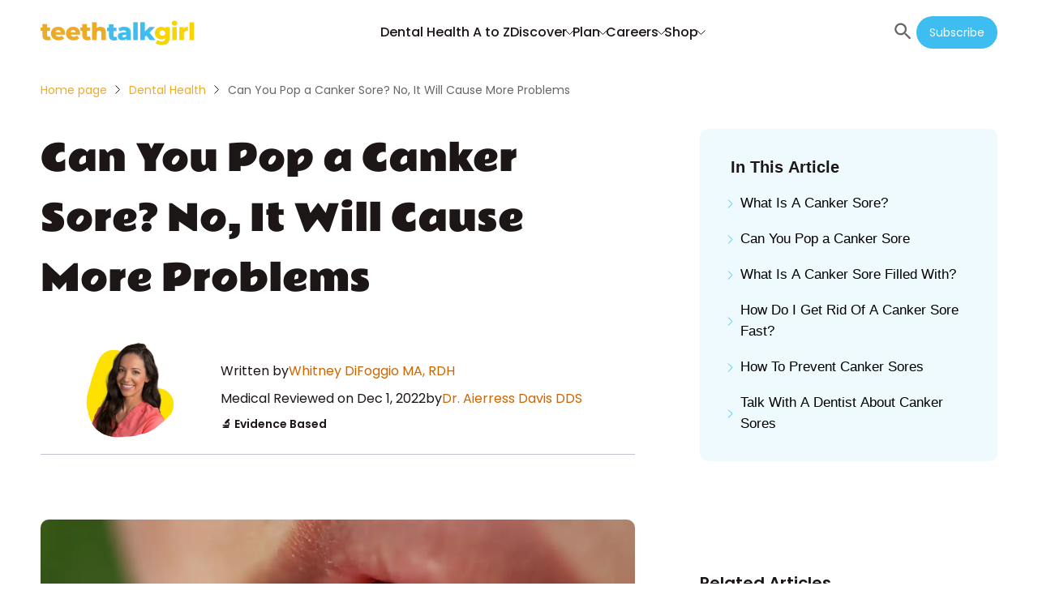

--- FILE ---
content_type: text/html; charset=utf-8
request_url: https://www.teethtalkgirl.com/dental-health/can-you-pop-a-canker-sore/
body_size: 41661
content:
<!DOCTYPE html><html lang="en"><head><meta charSet="utf-8"/><meta http-equiv="x-ua-compatible" content="ie=edge"/><meta name="viewport" content="width=device-width, initial-scale=1, shrink-to-fit=no"/><meta name="generator" content="Gatsby 5.8.1"/><meta name="theme-color" content="#ffffff"/><meta property="og:url" content="https://www.teethtalkgirl.com/dental-health/can-you-pop-a-canker-sore" data-gatsby-head="true"/><meta property="og:site_name" content="Teeth Talk Girl" data-gatsby-head="true"/><meta property="og:title" content="Can You Pop a Canker Sore? No, It Will Cause More Problems" data-gatsby-head="true"/><meta property="og:description" content="Can you pop a canker sore if you suddenly see one flare up? No. Poping a canker sore can cause infection. " data-gatsby-head="true"/><meta property="og:image" content="https://ttg-prd-assets.s3.us-east-2.amazonaws.com/uploads/811fb90d75_1200_webp.webp" data-gatsby-head="true"/><meta name="description" content="Can you pop a canker sore if you suddenly see one flare up? No. Poping a canker sore can cause infection. " data-gatsby-head="true"/><meta property="og:type" content="articles" data-gatsby-head="true"/><meta property="article:published_time" content="2022-10-12" data-gatsby-head="true"/><meta property="article:modified_time" content="2022-12-01T12:37:00.469Z" data-gatsby-head="true"/><meta property="article:author" content="Whitney DiFoggio, MA, RDH" data-gatsby-head="true"/><style data-href="/styles.b4c999eea2e1a226ed54.css" data-identity="gatsby-global-css">.footer-module--genericContainer--ed525{box-sizing:content-box;margin:0 auto;padding-left:10px;padding-right:10px}@media(min-width:1200px){.footer-module--genericContainer--ed525{width:1180px}}@media(max-width:1199px)and (min-width:1024px){.footer-module--genericContainer--ed525{width:1004px}}@media(max-width:1023px)and (min-width:744px){.footer-module--genericContainer--ed525{width:724px}}@media(max-width:743px)and (min-width:375px){.footer-module--genericContainer--ed525{width:355px}}@media(max-width:374px){.footer-module--genericContainer--ed525{width:calc(100% - 20px)}}h5{margin-top:0}.footer-module--footer--954ee{background-color:#eee;height:360px;width:100%}@media(max-width:743px){.footer-module--footer--954ee{height:680px}}@media(min-width:744px)and (max-width:1023px){.footer-module--footer--954ee{height:500px}}.footer-module--gridFooterContainer--8357c{background-color:#eee;display:grid;padding-top:64px}@media(max-width:743px){.footer-module--gridFooterContainer--8357c{grid-gap:48px;grid-template-columns:repeat(auto-fit,1fr);padding-top:42px}}@media(min-width:744px)and (max-width:1023px){.footer-module--gridFooterContainer--8357c{grid-gap:32px 54px;grid-template-columns:repeat(2,1fr);grid-template-rows:repeat(3,auto);padding-top:42px}}@media(min-width:1024px){.footer-module--gridFooterContainer--8357c{display:flex;gap:60px}}@media(min-width:1200px){.footer-module--gridFooterContainer--8357c{gap:72px}}@media(min-width:744px)and (max-width:1023px){.footer-module--brandContainer--e5ab8{display:flex;flex-direction:column;grid-area:1/1/2/3}}@media(max-width:743px){.footer-module--brandContainer--e5ab8{display:flex;flex-direction:column}}.footer-module--brandContainer--e5ab8 svg{max-width:150px}.footer-module--linksContainer--ac35a{grid-gap:6px;column-gap:48px;display:grid;grid-auto-rows:-webkit-max-content;grid-auto-rows:max-content;grid-template-columns:repeat(2,calc(50% - 24px))}@media(min-width:744px)and (max-width:1023px){.footer-module--linksContainer--ac35a{grid-area:2/1/3/2}}@media(min-width:1024px){.footer-module--linksContainer--ac35a{min-width:240px}}@media(min-width:1200px){.footer-module--linksContainer--ac35a{min-width:400px}}.footer-module--brandSubtitle--332d0{font-size:17px;font-weight:400;line-height:26px;white-space:nowrap}@media(max-width:743px){.footer-module--brandSubtitle--332d0{font-size:14px;font-weight:400;line-height:20px}}@media(min-width:744px)and (max-width:1023px){.footer-module--brandSubtitle--332d0{font-size:14px;font-weight:400;line-height:20px}}.footer-module--linkStyle--0ac4d{color:#1d1616;font-size:17px;font-weight:400;line-height:26px;text-decoration:none}@media(max-width:743px){.footer-module--linkStyle--0ac4d{font-size:14px;font-weight:400;line-height:20px}}@media(min-width:744px)and (max-width:1023px){.footer-module--linkStyle--0ac4d{font-size:14px;font-weight:400;line-height:20px}}.footer-module--footerSubtitle--97945{color:#1d1616;font-family:Poppins,sans-serif;font-size:17px;font-weight:600;line-height:26px;margin-bottom:16px;margin-top:0}@media(max-width:743px){.footer-module--footerSubtitle--97945{font-size:14px;font-weight:600;line-height:20px}}@media(min-width:744px)and (max-width:1023px){.footer-module--footerSubtitle--97945{font-size:14px;font-weight:600;line-height:20px}}.footer-module--subscribeContainer--d98b4{min-width:220px}@media(min-width:744px)and (max-width:1023px){.footer-module--subscribeContainer--d98b4{grid-area:2/2/3/3}}.footer-module--socialMedia--6675a{display:flex;gap:20px;margin-top:32px}.footer-module--socialMedia--6675a svg path{fill:#666}@media(min-width:744px)and (max-width:1023px){.footer-module--disclaimerContainer--ed3af{grid-area:3/1/4/3}}.footer-module--disclaimerDescription--15521{color:#1d1616;font-size:12px;font-weight:400;line-height:16px;line-height:24px}.footer-module--modalContent--df2ab{display:flex;gap:16px}@media(max-width:743px){.footer-module--modalContent--df2ab button{font-size:14px!important}}.footer-module--modalContent--df2ab form{padding:0 20px!important}@media(max-width:743px){.footer-module--modalContent--df2ab form{padding:20px 14px!important}}.footer-module--modalTitle--5bdf5{color:#1d1616;font-size:20px;font-weight:600;line-height:28px;margin-bottom:0;text-align:center}.footer-module--modalImage--e890e{height:202px;max-height:202px;max-width:212px;width:212px}@media(min-width:744px)and (max-width:1023px){.footer-module--modalImage--e890e{display:none}}@media(max-width:743px){.footer-module--modalImage--e890e{display:none}}.footer-module--buttonStyle--c2ec1{background-color:#3ebdf0;border-radius:20px;color:#fff;font-size:14px;height:40px;line-height:20px;margin-top:"20px";padding:10px 16px;width:120px}.footer-module--buttonStyle--c2ec1:hover{background-color:#65caf3}.header-module--genericContainer--96722{box-sizing:content-box;margin:0 auto;padding-left:10px;padding-right:10px}@media(min-width:1200px){.header-module--genericContainer--96722{width:1180px}}@media(max-width:1199px)and (min-width:1024px){.header-module--genericContainer--96722{width:1004px}}@media(max-width:1023px)and (min-width:744px){.header-module--genericContainer--96722{width:724px}}@media(max-width:743px)and (min-width:375px){.header-module--genericContainer--96722{width:355px}}@media(max-width:374px){.header-module--genericContainer--96722{width:calc(100% - 20px)}}@media(min-width:1024px){.header-module--mobile--73ae0{display:none}}@media(max-width:743px){.header-module--desktop--8223e{display:none}}@media(min-width:744px)and (max-width:1023px){.header-module--desktop--8223e{display:none}}.card-module--genericContainer--8343e{box-sizing:content-box;margin:0 auto;padding-left:10px;padding-right:10px}@media(min-width:1200px){.card-module--genericContainer--8343e{width:1180px}}@media(max-width:1199px)and (min-width:1024px){.card-module--genericContainer--8343e{width:1004px}}@media(max-width:1023px)and (min-width:744px){.card-module--genericContainer--8343e{width:724px}}@media(max-width:743px)and (min-width:375px){.card-module--genericContainer--8343e{width:355px}}@media(max-width:374px){.card-module--genericContainer--8343e{width:calc(100% - 20px)}}.card-module--card--a2074{align-items:flex-start;display:flex;margin:40px 0;width:100%}.card-module--cardImageAboutUs--0f1cb{display:block;flex-basis:35%;margin-left:auto;margin-right:auto}@media(max-width:743px){.card-module--cardImageAboutUs--0f1cb{flex-basis:50%}}.card-module--cardContent--b7195{align-self:center;display:flex;flex-basis:65%;flex-direction:column;padding-left:40px}@media(max-width:743px){.card-module--cardContent--b7195{flex-basis:50%;padding-left:12px}}.card-module--cardTitle--d473a{color:#1d1616;font-family:Poppins,sans-serif;font-size:20px;font-weight:700;line-height:28px;margin:0}@media(max-width:743px){.card-module--cardTitle--d473a{font-size:17px;font-weight:700;line-height:26px}}.card-module--cardDescription--2088d{color:#1d1616;font-size:17px;font-weight:400;line-height:26px;margin:10px 0 32px}@media(max-width:743px){.card-module--cardDescription--2088d{font-size:14px;font-weight:400;line-height:20px}}.card-module--cardReadMore--30d06{color:#c60;font-size:17px;font-weight:400;line-height:26px;text-decoration:none}@media(max-width:743px){.card-module--cardReadMore--30d06{font-size:14px;font-weight:400;line-height:20px}}.card-module--cardImage--37071{display:block;margin-left:20px;width:25%}.card-module--cardImage--37071 img{max-height:200px;width:auto}@media(max-width:743px){.card-module--cardImage--37071{margin:0}}.card-module--content--f9f1b{color:#1d1616;display:flex;flex-direction:column;font-size:17px;font-size:16px;font-weight:400;line-height:26px;padding-left:24px;padding-top:24px;width:75%}.card-module--content--f9f1b a{-webkit-box-orient:vertical;-webkit-line-clamp:1;color:#c60;display:-webkit-box;overflow:hidden;text-decoration:none}@media(max-width:743px){.card-module--content--f9f1b{font-size:14px;font-weight:400;line-height:20px;padding-left:12px;padding-top:12px}}.card-module--writtenBySection--78b10{display:flex;flex-wrap:wrap;gap:4px;margin-bottom:8px;margin-top:0}.card-module--writtenBySection--78b10 span{white-space:nowrap}@media(max-width:743px){.card-module--writtenBySection--78b10{flex-wrap:nowrap;margin-bottom:6px}}.card-module--reviewdBySection--77105{display:flex;gap:4px;margin-bottom:8px;margin-top:0}@media(max-width:743px){.card-module--reviewdBySection--77105{flex-wrap:wrap;gap:0;margin-bottom:6px}}.card-module--reviewdBySection--77105 .card-module--reviewedOn--d4f7f{display:flex;flex-wrap:nowrap;gap:4px;white-space:nowrap}.card-module--reviewdBySection--77105 .card-module--reviewedBy--947b0{display:flex;flex-wrap:nowrap;gap:4px;white-space:pre-line}.card-module--singleTypeContent--f309f{display:flex;flex-wrap:wrap;font-size:14px;font-weight:600;line-height:20px;margin-bottom:8px;margin-top:0}.card-module--singleTypeContent--f309f span{margin-right:5px;white-space:nowrap}@media(max-width:743px){.card-module--singleTypeContent--f309f{flex-wrap:nowrap;font-size:12px;font-weight:600;gap:0;line-height:16px;margin-bottom:4px}}.card-module--shortBio--12311{font-size:14px;font-weight:400;line-height:20px}@media(max-width:743px){.card-module--shortBio--12311{font-size:12px;font-weight:400;line-height:16px}}.card-module--reviewer--899c7{display:flex;gap:8px;margin-top:0}@media(max-width:743px){.card-module--reviewer--899c7{flex-direction:column;gap:4px}}.card-module--dateSection--3fb20{display:flex;gap:8px;margin-bottom:8px;margin-top:0}@media(max-width:743px){.card-module--dateSection--3fb20{margin-bottom:4px}}.card-module--evidenceBased--85199{display:flex;font-size:14px;font-weight:600;line-height:20px;margin-top:0}.text-field-module--inputWrapper--02078{width:100%}.text-field-module--inputContainer--58584{display:flex;position:relative;width:100%}.text-field-module--iconLeft--a7116{color:#666;margin-left:12px;margin-top:8px;position:absolute;transition:all .3s ease-in-out}.text-field-module--iconLeft--a7116:hover{cursor:text}.text-field-module--iconRight--744ff{color:#666;margin-right:12px;margin-top:8px;position:absolute;right:0;transition:all .3s ease-in-out}.text-field-module--inputStyle--76ec6{background-color:#fff;border:1px solid #c2c2cc;border-radius:10px;color:#666;padding:12px;transition:border,color .2s ease-in-out;width:100%}.text-field-module--inputStyle--76ec6.text-field-module--normal--14b44{border-color:#c2c2cc}.text-field-module--inputStyle--76ec6.text-field-module--error--d8aaf{border-color:#903}.text-field-module--inputStyle--76ec6.text-field-module--success--77a2e{border-color:#390}.text-field-module--inputStyle--76ec6:active{border:1px solid #9edef7;color:#333;outline:0}.text-field-module--inputStyle--76ec6:hover{border:1px solid #b2e5f9}.text-field-module--inputStyle--76ec6:focus{border:1px solid #9edef7;color:#333;outline:0}.text-field-module--inputStyle--76ec6:disabled{background-color:#eee;border:1px solid #c2c2cc;color:#666}.text-field-module--withPaddingLeft--1cf3a{padding-left:48px}.text-field-module--withPaddingRight--ccb59{padding-right:48px}.text-field-module--label--4f5af{color:#333;font-size:17px;font-weight:700;line-height:26px;margin-bottom:4px}.text-field-module--helperText--0615f{align-items:center;display:flex}.text-field-module--helperText--0615f.text-field-module--normal--14b44{color:#666}.text-field-module--helperText--0615f.text-field-module--error--d8aaf{color:#903}.text-field-module--helperText--0615f.text-field-module--success--77a2e{color:#390}.text-field-module--helperIcon--45d6b{display:flex;margin-right:4px;width:16px}.text-field-module--helperIcon--45d6b.text-field-module--normal--14b44{color:#666}.text-field-module--helperIcon--45d6b.text-field-module--error--d8aaf{color:#903}.text-field-module--helperIcon--45d6b.text-field-module--success--77a2e{color:#390}.search-styles-module--genericContainer--2c6a4{box-sizing:content-box;margin:0 auto;padding-left:10px;padding-right:10px}@media(min-width:1200px){.search-styles-module--genericContainer--2c6a4{width:1180px}}@media(max-width:1199px)and (min-width:1024px){.search-styles-module--genericContainer--2c6a4{width:1004px}}@media(max-width:1023px)and (min-width:744px){.search-styles-module--genericContainer--2c6a4{width:724px}}@media(max-width:743px)and (min-width:375px){.search-styles-module--genericContainer--2c6a4{width:355px}}@media(max-width:374px){.search-styles-module--genericContainer--2c6a4{width:calc(100% - 20px)}}.search-styles-module--searchContainer--e5eb5{background-color:#fff;color:#191919;padding:0 20px;width:100%}@media(max-width:743px){.search-styles-module--searchContainer--e5eb5{padding:0}}.search-styles-module--searchRoot--e83c8{display:flex;margin:0 20px}@media(max-width:743px){.search-styles-module--searchRoot--e83c8{flex-direction:column}}@media(min-width:744px)and (max-width:1023px){.search-styles-module--searchRoot--e83c8{flex-direction:column}}.search-styles-module--leftSide--90051{display:flex;flex-direction:column;gap:20px;width:100%}@media(max-width:743px){.search-styles-module--leftSide--90051{width:100%}}@media(min-width:744px)and (max-width:1023px){.search-styles-module--leftSide--90051{width:100%}}.search-styles-module--topicsContainer--7c6d9{height:20vh;overflow-y:auto}@media(min-width:1024px){.search-styles-module--topicsContainer--7c6d9{height:30vh}}.search-styles-module--open--30f5d,.search-styles-module--searchBox--f8849 .search-styles-module--searchInput--cea99.search-styles-module--open--30f5d{background:#fff;cursor:text}.search-styles-module--closed--4725a,.search-styles-module--searchBox--f8849 .search-styles-module--searchInput--cea99.search-styles-module--closed--4725a{background:transparent;cursor:pointer;width:0}.search-styles-module--searchBoxWrapper--6393d{background-color:#effaff;border-radius:10px;padding:10px;width:100%}.search-styles-module--searchBox--f8849{align-items:center;display:flex}.search-styles-module--searchBox--f8849 .search-styles-module--searchInput--cea99{color:#191919;outline:none;transition:.1s}.search-styles-module--searchBox--f8849 .search-styles-module--searchInput--cea99:focus{border:auto}.search-styles-module--searchBox--f8849 .search-styles-module--searchInput--cea99:not(:focus){border:none}.search-styles-module--searchBox--f8849 .search-styles-module--searchInput--cea99::placeholder{color:#999}.search-styles-module--searchBox--f8849 .search-styles-module--searchIcon--08312{color:#191919;margin:.3em;pointer-events:none;width:1em;z-index:3}.search-styles-module--indexTitle--1263f{font-size:17px;font-weight:600;line-height:26px}@media(max-width:743px){.search-styles-module--indexTitle--1263f{font-size:14px;font-weight:600;line-height:20px}}.search-styles-module--searchResult--dcda3{display:none}@media(min-width:1024px){.search-styles-module--searchResult--dcda3{padding:10px 20px}}.search-styles-module--searchResult--dcda3.search-styles-module--show--7f849{display:block}.search-styles-module--searchResult--dcda3 .search-styles-module--hitCount--e60e3{color:#666;display:flex;font-size:14px;font-weight:400;justify-content:flex-end;line-height:20px}@media(max-width:743px){.search-styles-module--searchResult--dcda3 .search-styles-module--hitCount--e60e3{font-size:12px;font-weight:400;line-height:16px}}.search-styles-module--searchResult--dcda3 .search-styles-module--hits--adb5e ol{list-style:none;margin-left:0;margin-top:9px;padding:0}.search-styles-module--searchResult--dcda3 .search-styles-module--resultContainer--3a71d{display:flex;margin:20px 0}.search-styles-module--searchResult--dcda3 .search-styles-module--resultContainer--3a71d .search-styles-module--resultText--b07b6{display:block;max-width:400px;overflow:hidden;text-overflow:ellipsis;white-space:nowrap}@media(min-width:744px)and (max-width:1023px){.search-styles-module--searchResult--dcda3 .search-styles-module--resultContainer--3a71d .search-styles-module--resultText--b07b6{max-width:100%}}.search-styles-module--searchResult--dcda3 .search-styles-module--resultContainer--3a71d .search-styles-module--resultText--b07b6:hover{color:#c60;opacity:.6}.search-styles-module--searchResult--dcda3 .search-styles-module--resultContainer--3a71d .search-styles-module--resultTitle--5da0d{color:#1d1616;font-family:Poppins,sans-serif;font-size:17px;font-weight:400;line-height:26px;margin:0 0 4px;text-align:start}@media(max-width:743px){.search-styles-module--searchResult--dcda3 .search-styles-module--resultContainer--3a71d .search-styles-module--resultTitle--5da0d{font-size:14px;font-weight:400;line-height:20px}}.search-styles-module--searchResult--dcda3 .search-styles-module--resultContainer--3a71d .search-styles-module--resultDescription--a29c2{color:#333;font-size:12px;font-weight:400;line-height:16px;text-align:start}.search-styles-module--searchResult--dcda3 .search-styles-module--resultContainer--3a71d .search-styles-module--highlightedText--5719a{background-color:transparent;color:#1d1616;font-weight:700}.search-styles-module--searchResult--dcda3 .search-styles-module--resultImg--80cb2{align-self:center;height:-webkit-fit-content;height:-moz-fit-content;height:fit-content;width:80px}.search-styles-module--popularTopics--1ccfe{display:flex;flex-direction:column;gap:12px;padding:20px}@media(max-width:743px){.search-styles-module--popularTopics--1ccfe{font-size:14px;font-weight:400;line-height:20px}}.search-styles-module--popularTopicTitle--54632{color:#c60;font-size:17px;font-weight:600;line-height:26px}@media(max-width:743px){.search-styles-module--popularTopicTitle--54632{font-size:14px;font-weight:600;line-height:20px}}.search-styles-module--popularTopicItem--2f79b{color:#191919}.search-styles-module--rightSide--281b5{height:40vh;overflow-y:auto;width:100%}@media(min-width:1024px){.search-styles-module--rightSide--281b5{border-left:2px solid #ccc;height:50vh;margin-left:20px}}.modal-module--genericContainer--f6dcb{box-sizing:content-box;margin:0 auto;padding-left:10px;padding-right:10px}@media(min-width:1200px){.modal-module--genericContainer--f6dcb{width:1180px}}@media(max-width:1199px)and (min-width:1024px){.modal-module--genericContainer--f6dcb{width:1004px}}@media(max-width:1023px)and (min-width:744px){.modal-module--genericContainer--f6dcb{width:724px}}@media(max-width:743px)and (min-width:375px){.modal-module--genericContainer--f6dcb{width:355px}}@media(max-width:374px){.modal-module--genericContainer--f6dcb{width:calc(100% - 20px)}}.modal-module--overlay--9e9db{align-items:center;background-color:rgba(0,0,0,.3);bottom:0;display:flex;height:100vh;justify-content:center;left:0;position:fixed;right:0;top:0;width:100vw}.modal-module--overlay--9e9db.modal-module--center--6d45a{justify-content:center}.modal-module--overlay--9e9db.modal-module--left--605e8{justify-content:flex-start}.modal-module--overlay--9e9db.modal-module--right--edd88{justify-content:flex-end}.modal-module--modal--0889a{background-color:#effaff;border:1px solid #666;border-radius:8px;box-shadow:0 0 18px 0 rgba(0,0,0,.75);display:flex;gap:16px;justify-content:center;max-height:100vh;max-width:740px;padding:24px;position:relative;width:60%}@media(max-width:743px){.modal-module--modal--0889a{width:90%}}.modal-module--modal--0889a .modal-module--closeButton--f9f8f{background:none;border:none;color:#666;display:flex;margin:12px;position:absolute;right:0;top:0;z-index:4}.modal-module--modal--0889a .modal-module--closeButton--f9f8f svg{height:30px;width:30px}.modal-module--modal--0889a .modal-module--closeButton--f9f8f svg path{stroke:#666}.menuItem-module--genericContainer--6364f{box-sizing:content-box;margin:0 auto;padding-left:10px;padding-right:10px}@media(min-width:1200px){.menuItem-module--genericContainer--6364f{width:1180px}}@media(max-width:1199px)and (min-width:1024px){.menuItem-module--genericContainer--6364f{width:1004px}}@media(max-width:1023px)and (min-width:744px){.menuItem-module--genericContainer--6364f{width:724px}}@media(max-width:743px)and (min-width:375px){.menuItem-module--genericContainer--6364f{width:355px}}@media(max-width:374px){.menuItem-module--genericContainer--6364f{width:calc(100% - 20px)}}.menuItem-module--menuItem--1a371{background:#eee;border-radius:16px}.menuItem-module--sectionsContainer--d0001{grid-gap:4%;display:grid;grid-template-columns:repeat(4,auto);padding:40px}.menuItem-module--sectionTitle--0d68b{align-items:center;color:#1d1616;display:flex;font-size:14px;font-weight:600;gap:10px;justify-content:space-between;line-height:20px;line-height:28px}.menuItem-module--viewAllLink--d2851{align-items:center;color:#1d1616;display:flex;font-size:17px;font-weight:400;gap:5px;line-height:26px;min-width:74px;text-decoration:none;width:74px;inline-size:auto}.menuItem-module--titleDivider--1c324{border:1px solid #ccc;height:0;margin:8px 0 12px}.menuItem-module--link--b6926{color:#1d1616;font-size:17px;font-weight:400;line-height:26px;text-decoration:none}.menuItem-module--linksContainer--a60af{display:flex;flex-direction:column;gap:12px}.menuItem-module--callToActionContent--2317c{display:flex;flex-direction:column;gap:12px;width:-webkit-fit-content;width:-moz-fit-content;width:fit-content}.menuItem-module--callToActionImage--866f8{border-radius:10px;max-width:300px;width:100%}.menuItem-module--callToActionButton--36230{background-color:#666;border-radius:20px;color:#fff;font-size:14px;font-weight:500;line-height:20px;padding:10px 16px;text-align:center;text-decoration:none}.menuItem-module--callToActionButton--36230:hover{background-color:#333}.header-desktop-module--genericContainer--16248{box-sizing:content-box;margin:0 auto;padding-left:10px;padding-right:10px}@media(min-width:1200px){.header-desktop-module--genericContainer--16248{width:1180px}}@media(max-width:1199px)and (min-width:1024px){.header-desktop-module--genericContainer--16248{width:1004px}}@media(max-width:1023px)and (min-width:744px){.header-desktop-module--genericContainer--16248{width:724px}}@media(max-width:743px)and (min-width:375px){.header-desktop-module--genericContainer--16248{width:355px}}@media(max-width:374px){.header-desktop-module--genericContainer--16248{width:calc(100% - 20px)}}.header-desktop-module--header--8fa03{height:80px;margin:auto;position:relative}.header-desktop-module--navbar--e0cef{align-items:center;display:grid;grid-template-columns:auto 60% auto;height:100%;justify-content:space-between;position:relative;width:100%}.header-desktop-module--menuItemsContainer--43651{height:0;left:0;position:absolute;right:0;top:100%;z-index:99}.header-desktop-module--headerItemsContainer--eba4a{align-items:center;display:flex;gap:36px;height:100%;justify-content:center}.header-desktop-module--headerItemsContainer--eba4a:hover .header-desktop-module--menuItemsContainer--43651{height:100px;max-height:500px;min-height:100px}.header-desktop-module--headerItem--d0e54{align-items:center;color:#1d1616;cursor:default;display:flex;font-size:17px;font-size:16px;font-weight:500;gap:8px;height:100%;line-height:26px;position:relative}.header-desktop-module--headerItem--d0e54 svg{transform:rotate(90deg)}.header-desktop-module--link--b0c7a{color:#1d1616;font-size:17px;font-size:16px;font-weight:500;line-height:26px;text-decoration:none}.header-desktop-module--itemPointer--f324a{border-color:transparent transparent #f2f2f2;border-style:solid;border-width:0 10px 14px;height:0;margin:0 calc(50% - 10px);opacity:1;position:absolute;top:calc(100% - 14px);width:0}.header-desktop-module--buttonsContainer--81eee{align-items:center;display:flex;gap:32px}.header-desktop-module--searchButton--95d2d{background-color:transparent;border:none}.header-desktop-module--searchButton--95d2d:hover svg path{fill:#3ebdf0}.header-desktop-module--modalContent--04010{align-self:flex-start;background-color:#fff;border-radius:0;height:60vh;max-height:100vh;max-width:none;padding:32px 48px;top:0;width:100vw}@media(max-width:743px){.header-desktop-module--modalContent--04010{height:85vh;padding:48px 16px 16px}}@media(min-width:744px)and (max-width:1023px){.header-desktop-module--modalContent--04010{height:85vh;padding:48px 16px 16px}}.header-desktop-module--subscribeButton--febcd{background-color:#3ebdf0;border-radius:20px;color:#fff;font-size:14px;line-height:20px;padding:10px 16px}.header-desktop-module--subscribeButton--febcd :hover{background-color:#65caf3}.header-mobile-module--genericContainer--cf448{box-sizing:content-box;margin:0 auto;padding-left:10px;padding-right:10px}@media(min-width:1200px){.header-mobile-module--genericContainer--cf448{width:1180px}}@media(max-width:1199px)and (min-width:1024px){.header-mobile-module--genericContainer--cf448{width:1004px}}@media(max-width:1023px)and (min-width:744px){.header-mobile-module--genericContainer--cf448{width:724px}}@media(max-width:743px)and (min-width:375px){.header-mobile-module--genericContainer--cf448{width:355px}}@media(max-width:374px){.header-mobile-module--genericContainer--cf448{width:calc(100% - 20px)}}.header-mobile-module--header--e70b2{align-items:center;display:flex;height:90px;justify-content:space-between;margin:auto}.header-mobile-module--logo--9e49a{margin:0}.header-mobile-module--menuContainer--5be7c{background:#eee;box-shadow:0 4px 4px rgba(0,0,0,.1);left:0;padding:30px 0;position:absolute;right:0;top:90px;z-index:10}.header-mobile-module--buttonsContainer--a75c8{align-items:center;display:flex;gap:32px;justify-content:flex-end}.header-mobile-module--modalContent--41f75{align-self:flex-start;background-color:#fff;border-radius:0;height:60vh;max-height:100vh;max-width:none;padding:32px 48px;top:0;width:100vw}@media(max-width:743px){.header-mobile-module--modalContent--41f75{height:85vh;padding:48px 16px 16px}}@media(min-width:744px)and (max-width:1023px){.header-mobile-module--modalContent--41f75{height:85vh;padding:48px 16px 16px}}.header-mobile-module--subscribeButton--a6629{background-color:#3ebdf0;border-radius:20px;color:#fff;font-size:14px;line-height:20px;padding:10px 16px}.latest-articles-module--genericContainer--265d9{box-sizing:content-box;margin:0 auto;padding-left:10px;padding-right:10px}@media(min-width:1200px){.latest-articles-module--genericContainer--265d9{width:1180px}}@media(max-width:1199px)and (min-width:1024px){.latest-articles-module--genericContainer--265d9{width:1004px}}@media(max-width:1023px)and (min-width:744px){.latest-articles-module--genericContainer--265d9{width:724px}}@media(max-width:743px)and (min-width:375px){.latest-articles-module--genericContainer--265d9{width:355px}}@media(max-width:374px){.latest-articles-module--genericContainer--265d9{width:calc(100% - 20px)}}.latest-articles-module--gridContainer--d7523{display:grid}@media(max-width:743px){.latest-articles-module--gridContainer--d7523{grid-gap:16px;grid-template-columns:repeat(auto-fit,minmax(calc(25% - 12px),1fr))}}@media(min-width:744px)and (max-width:1023px){.latest-articles-module--gridContainer--d7523{grid-gap:24px;grid-template-columns:repeat(auto-fit,minmax(calc(16.66667% - 20px),1fr))}}@media(min-width:1024px){.latest-articles-module--gridContainer--d7523{grid-gap:32px;grid-template-columns:repeat(auto-fit,minmax(calc(8.33333% - 29.33333px),1fr))}}.latest-articles-module--gridStaticContainer--3e8cb{display:grid}@media(max-width:743px){.latest-articles-module--gridStaticContainer--3e8cb{grid-gap:16px;grid-template-columns:repeat(4,1fr)}}@media(min-width:744px)and (max-width:1023px){.latest-articles-module--gridStaticContainer--3e8cb{grid-gap:24px;grid-template-columns:repeat(6,1fr)}}@media(min-width:1024px){.latest-articles-module--gridStaticContainer--3e8cb{grid-gap:32px;grid-template-columns:repeat(12,1fr)}}.latest-articles-module--latestContainer--f0ce5{align-items:center;display:flex;flex-direction:column}.latest-articles-module--listContainer--a0189{grid-row-gap:50px;display:grid;grid-template-columns:repeat(3,30%);justify-content:space-evenly;width:100%}@media(min-width:744px)and (max-width:1023px){.latest-articles-module--listContainer--a0189{grid-row-gap:65px;display:grid;grid-template-columns:repeat(2,45%)}}@media(max-width:743px){.latest-articles-module--listContainer--a0189{display:flex;flex-direction:column;gap:32px}}.latest-articles-module--titleContainer--ce6e6{align-items:center;display:flex;flex-direction:column;padding-bottom:40px}.latest-articles-module--title--67345{color:#1d1616;font-family:Rammetto One,cursive;font-size:44px;font-weight:400;line-height:74px;margin-bottom:0;text-align:center}@media(min-width:744px)and (max-width:1023px){.latest-articles-module--title--67345{font-family:Rammetto One,cursive;font-size:36px;font-weight:400;line-height:60px}}@media(max-width:743px){.latest-articles-module--title--67345{font-family:Rammetto One,cursive;font-size:28px;font-weight:400;line-height:47px}}.latest-articles-module--underline--e507b{width:100%}@media(min-width:744px)and (max-width:1023px){.latest-articles-module--underline--e507b{width:80%}}@media(max-width:743px){.latest-articles-module--underline--e507b{width:60%}}.latest-articles-module--itemContainer--59a7e{align-items:center;color:#1d1616;display:flex;flex-direction:column;gap:12px;max-width:360px;text-decoration:none;transition:opacity .1s ease-in-out}.latest-articles-module--itemContainer--59a7e:hover{color:#c60;opacity:.7}@media(min-width:744px)and (max-width:1023px){.latest-articles-module--itemContainer--59a7e{max-width:330px}}@media(max-width:743px){.latest-articles-module--itemContainer--59a7e{align-items:flex-start;flex-direction:row}}.latest-articles-module--itemImg--691c1{border-radius:10px;height:240px;width:100%}@media(min-width:744px)and (max-width:1023px){.latest-articles-module--itemImg--691c1{height:220px}}@media(max-width:743px){.latest-articles-module--itemImg--691c1{height:120px;min-width:160px;width:160px}}.latest-articles-module--itemTitle--8c853{align-self:flex-start;font-size:20px;font-weight:600;line-height:28px}@media(min-width:744px)and (max-width:1023px){.latest-articles-module--itemTitle--8c853{font-size:17px;font-weight:600;line-height:26px}}@media(max-width:743px){.latest-articles-module--itemTitle--8c853{font-size:17px;font-weight:600;line-height:26px}}.latest-articles-module--itemDescription--3a4df{font-size:17px;font-weight:400;line-height:26px;padding-top:8px}@media(max-width:743px){.latest-articles-module--itemDescription--3a4df{display:none}}.subscription-banner-module--genericContainer--0e164{box-sizing:content-box;margin:0 auto;padding-left:10px;padding-right:10px}@media(min-width:1200px){.subscription-banner-module--genericContainer--0e164{width:1180px}}@media(max-width:1199px)and (min-width:1024px){.subscription-banner-module--genericContainer--0e164{width:1004px}}@media(max-width:1023px)and (min-width:744px){.subscription-banner-module--genericContainer--0e164{width:724px}}@media(max-width:743px)and (min-width:375px){.subscription-banner-module--genericContainer--0e164{width:355px}}@media(max-width:374px){.subscription-banner-module--genericContainer--0e164{width:calc(100% - 20px)}}.subscription-banner-module--gridContainer--31f32{display:grid}@media(max-width:743px){.subscription-banner-module--gridContainer--31f32{grid-gap:16px;grid-template-columns:repeat(auto-fit,minmax(calc(25% - 12px),1fr))}}@media(min-width:744px)and (max-width:1023px){.subscription-banner-module--gridContainer--31f32{grid-gap:24px;grid-template-columns:repeat(auto-fit,minmax(calc(16.66667% - 20px),1fr))}}@media(min-width:1024px){.subscription-banner-module--gridContainer--31f32{grid-gap:32px;grid-template-columns:repeat(auto-fit,minmax(calc(8.33333% - 29.33333px),1fr))}}.subscription-banner-module--gridStaticContainer--0f85d{display:grid}@media(max-width:743px){.subscription-banner-module--gridStaticContainer--0f85d{grid-gap:16px;grid-template-columns:repeat(4,1fr)}}@media(min-width:744px)and (max-width:1023px){.subscription-banner-module--gridStaticContainer--0f85d{grid-gap:24px;grid-template-columns:repeat(6,1fr)}}@media(min-width:1024px){.subscription-banner-module--gridStaticContainer--0f85d{grid-gap:32px;grid-template-columns:repeat(12,1fr)}}.subscription-banner-module--headBanner--bb3e7{background-color:#effaff;margin-bottom:120px;margin-top:32px;width:100%}.subscription-banner-module--headContent--9b9fd{align-items:center;display:flex}@media(max-width:743px){.subscription-banner-module--headContent--9b9fd{display:block}}.subscription-banner-module--headingImage--eae9b{flex-basis:40%}@media(min-width:744px)and (max-width:1023px){.subscription-banner-module--headingImage--eae9b{display:block;margin-left:auto;margin-right:auto;width:50%}}@media(max-width:743px){.subscription-banner-module--headingImage--eae9b{width:100%}}.subscription-banner-module--headingText--f332d{display:flex;flex-basis:60%;flex-direction:column;gap:22px;padding-bottom:40px}@media(max-width:743px){.subscription-banner-module--headingText--f332d{padding-top:20px;text-align:center;width:100%}}@media(min-width:744px)and (max-width:1023px){.subscription-banner-module--headingText--f332d{padding-top:40px;width:100%}}.subscription-banner-module--headingTitle--563c9{color:#1d1616;font-family:Rammetto One,cursive;font-size:36px;font-weight:400;line-height:60px;margin-bottom:0}@media(max-width:743px){.subscription-banner-module--headingTitle--563c9{font-family:Rammetto One,cursive;font-size:24px;font-weight:400;line-height:32px;margin:auto;width:60%}}@media(min-width:744px)and (max-width:1023px){.subscription-banner-module--headingTitle--563c9{font-family:Rammetto One,cursive;font-size:28px;font-weight:400;line-height:47px}}.subscription-banner-module--headingDescription--d1860{color:#1d1616;font-size:17px;font-weight:400;line-height:26px;margin:0}@media(max-width:743px){.subscription-banner-module--headingDescription--d1860{font-size:14px;font-weight:400;line-height:20px}}@media(min-width:744px)and (max-width:1023px){.subscription-banner-module--headingDescription--d1860{font-size:14px;font-weight:400;line-height:20px}}.subscription-banner-module--headingDescription--d1860 a{color:#c60}.subscription-banner-module--modalContent--62961{display:flex;gap:16px}.subscription-banner-module--modalTitle--e7bcf{color:#1d1616;font-size:20px;font-weight:600;line-height:28px;margin-bottom:0;text-align:center}.subscription-banner-module--modalImage--3ed47{align-self:center;height:202px;max-height:202px;max-width:212px;width:212px}@media(min-width:744px)and (max-width:1023px){.subscription-banner-module--modalImage--3ed47{display:none}}@media(max-width:743px){.subscription-banner-module--modalImage--3ed47{display:none}}.subscription-banner-module--formContainerStyle--d0713{align-self:center}.subscription-banner-module--buttonStyle--8833e{background-color:#3ebdf0;border-radius:20px;color:#fff;font-size:14px;height:40px;line-height:20px;margin-top:"20px";padding:10px 16px;text-align:center;width:120px}.subscription-banner-module--buttonStyle--8833e :hover{background-color:#65caf3}@media(max-width:743px){.subscription-banner-module--buttonStyle--8833e{margin:auto}}.layout-module--genericContainer--777c2{box-sizing:content-box;margin:0 auto;padding-left:10px;padding-right:10px}@media(min-width:1200px){.layout-module--genericContainer--777c2{width:1180px}}@media(max-width:1199px)and (min-width:1024px){.layout-module--genericContainer--777c2{width:1004px}}@media(max-width:1023px)and (min-width:744px){.layout-module--genericContainer--777c2{width:724px}}@media(max-width:743px)and (min-width:375px){.layout-module--genericContainer--777c2{width:355px}}@media(max-width:374px){.layout-module--genericContainer--777c2{width:calc(100% - 20px)}}*{box-sizing:border-box}button{background:none;border:none;cursor:pointer}button:active,button:focus{outline:none}.layout-module--contentWrap--6c0bb{margin-bottom:180px;min-height:calc(100vh - 360px);padding-top:1px}@media(max-width:743px){.layout-module--contentWrap--6c0bb{margin-bottom:140px;min-height:calc(100vh - 680px)}}@media(min-width:744px)and (max-width:1023px){.layout-module--contentWrap--6c0bb{margin-bottom:160px;min-height:calc(100vh - 500px)}}.layout-module--pageContainer--6faba{min-height:100vh;position:relative}body{color:#1d1616;font-family:Poppins,sans-serif;margin:0}a{color:#eeaa28;text-decoration:none}h1{font-family:Rammetto One,cursive;font-size:44px;font-weight:400;line-height:74px}@media(min-width:744px)and (max-width:1023px){h1{font-family:Rammetto One,cursive;font-size:36px;font-weight:400;line-height:60px}}@media(max-width:743px){h1{font-family:Rammetto One,cursive;font-size:28px;font-weight:400;line-height:47px}}h2{font-family:Rammetto One,cursive;font-size:36px;font-weight:400;line-height:60px}@media(min-width:744px)and (max-width:1023px){h2{font-family:Rammetto One,cursive;font-size:28px;font-weight:400;line-height:47px}}@media(max-width:743px){h2{font-family:Rammetto One,cursive;font-size:24px;font-weight:400;line-height:32px}}h3{font-family:Rammetto One,cursive;font-size:28px;font-weight:400;line-height:47px}@media(min-width:744px)and (max-width:1023px){h3{font-family:Rammetto One,cursive;font-size:24px;font-weight:400;line-height:32px}}@media(max-width:743px){h3{font-family:Rammetto One,cursive;font-size:20px;font-weight:400;line-height:28px}}h4{font-family:Rammetto One,cursive;font-size:24px;font-weight:400;line-height:32px}@media(min-width:744px)and (max-width:1023px){h4{font-family:Rammetto One,cursive;font-size:20px;font-weight:400;line-height:28px}}@media(max-width:743px){h4{font-family:Rammetto One,cursive;font-size:16px;font-weight:400;line-height:20px}}h5{font-family:Rammetto One,cursive;font-size:20px;font-weight:400;line-height:28px}@media(max-width:743px){h5{font-family:Rammetto One,cursive;font-size:16px;font-weight:400;line-height:20px}}h6{font-family:Rammetto One,cursive;font-size:16px;font-weight:400;line-height:20px}.layout-module--mask--d7953{background-color:rgba(0,0,0,.5);bottom:0;left:0;position:absolute;top:90px;width:100%;z-index:9}@media(min-width:1024px){.layout-module--mask--d7953{display:none}}.layout-module--masked--14b13{pointer-events:none}@media(min-width:1024px){.layout-module--masked--14b13{pointer-events:all}}._404-module--genericContainer--d2d8d{box-sizing:content-box;margin:0 auto;padding-left:10px;padding-right:10px}@media(min-width:1200px){._404-module--genericContainer--d2d8d{width:1180px}}@media(max-width:1199px)and (min-width:1024px){._404-module--genericContainer--d2d8d{width:1004px}}@media(max-width:1023px)and (min-width:744px){._404-module--genericContainer--d2d8d{width:724px}}@media(max-width:743px)and (min-width:375px){._404-module--genericContainer--d2d8d{width:355px}}@media(max-width:374px){._404-module--genericContainer--d2d8d{width:calc(100% - 20px)}}._404-module--gridContainer--53f49{display:grid}@media(max-width:743px){._404-module--gridContainer--53f49{grid-gap:16px;grid-template-columns:repeat(auto-fit,minmax(calc(25% - 12px),1fr))}}@media(min-width:744px)and (max-width:1023px){._404-module--gridContainer--53f49{grid-gap:24px;grid-template-columns:repeat(auto-fit,minmax(calc(16.66667% - 20px),1fr))}}@media(min-width:1024px){._404-module--gridContainer--53f49{grid-gap:32px;grid-template-columns:repeat(auto-fit,minmax(calc(8.33333% - 29.33333px),1fr))}}._404-module--gridStaticContainer--54b31{display:grid}@media(max-width:743px){._404-module--gridStaticContainer--54b31{grid-gap:16px;grid-template-columns:repeat(4,1fr)}}@media(min-width:744px)and (max-width:1023px){._404-module--gridStaticContainer--54b31{grid-gap:24px;grid-template-columns:repeat(6,1fr)}}@media(min-width:1024px){._404-module--gridStaticContainer--54b31{grid-gap:32px;grid-template-columns:repeat(12,1fr)}}._404-module--imageContainer--340c8{display:flex;justify-content:center;margin-top:80px}@media(min-width:1024px){._404-module--imageContainer--340c8{margin-top:40px}}._404-module--textContainer--2fa1e{display:flex;flex-direction:column;gap:8px;margin-bottom:100px;margin-top:32px;text-align:center}@media(min-width:1024px){._404-module--textContainer--2fa1e{margin-bottom:60px}}._404-module--textContainer--2fa1e a{color:#c60;margin-top:24px}._404-module--title--99db8{color:#1d1616;font-size:20px;font-weight:600;line-height:28px}@media(max-width:743px){._404-module--title--99db8{font-size:17px;font-weight:600;line-height:26px}}.about-us-module--genericContainer--bdd5c{box-sizing:content-box;margin:0 auto;padding-left:10px;padding-right:10px}@media(min-width:1200px){.about-us-module--genericContainer--bdd5c{width:1180px}}@media(max-width:1199px)and (min-width:1024px){.about-us-module--genericContainer--bdd5c{width:1004px}}@media(max-width:1023px)and (min-width:744px){.about-us-module--genericContainer--bdd5c{width:724px}}@media(max-width:743px)and (min-width:375px){.about-us-module--genericContainer--bdd5c{width:355px}}@media(max-width:374px){.about-us-module--genericContainer--bdd5c{width:calc(100% - 20px)}}.about-us-module--gridContainer--7b4df{display:grid}@media(max-width:743px){.about-us-module--gridContainer--7b4df{grid-gap:16px;grid-template-columns:repeat(auto-fit,minmax(calc(25% - 12px),1fr))}}@media(min-width:744px)and (max-width:1023px){.about-us-module--gridContainer--7b4df{grid-gap:24px;grid-template-columns:repeat(auto-fit,minmax(calc(16.66667% - 20px),1fr))}}@media(min-width:1024px){.about-us-module--gridContainer--7b4df{grid-gap:32px;grid-template-columns:repeat(auto-fit,minmax(calc(8.33333% - 29.33333px),1fr))}}.about-us-module--gridStaticContainer--64ec4{display:grid}@media(max-width:743px){.about-us-module--gridStaticContainer--64ec4{grid-gap:16px;grid-template-columns:repeat(4,1fr)}}@media(min-width:744px)and (max-width:1023px){.about-us-module--gridStaticContainer--64ec4{grid-gap:24px;grid-template-columns:repeat(6,1fr)}}@media(min-width:1024px){.about-us-module--gridStaticContainer--64ec4{grid-gap:32px;grid-template-columns:repeat(12,1fr)}}.about-us-module--headBanner--69811{background-color:#effaff;margin-bottom:120px;margin-top:32px;width:100%}.about-us-module--headContent--04fc2{align-items:center;display:flex}@media(max-width:743px){.about-us-module--headContent--04fc2{display:block}}@media(min-width:744px)and (max-width:1023px){.about-us-module--headContent--04fc2{display:block}}.about-us-module--headingImage--8881b{flex-basis:40%}@media(min-width:744px)and (max-width:1023px){.about-us-module--headingImage--8881b{display:block;margin-left:auto;margin-right:auto;width:50%}}@media(max-width:743px){.about-us-module--headingImage--8881b{width:100%}}.about-us-module--headingText--1a0d6{align-self:center;flex-basis:60%;padding-bottom:40px;padding-top:60px}@media(max-width:743px){.about-us-module--headingText--1a0d6{padding-top:20px;width:100%}}@media(min-width:744px)and (max-width:1023px){.about-us-module--headingText--1a0d6{padding-top:20px;width:100%}}.about-us-module--headingTitle--4a07d{color:#1d1616;font-family:Rammetto One,cursive;font-size:28px;font-weight:400;line-height:47px}@media(max-width:743px){.about-us-module--headingTitle--4a07d{font-family:Rammetto One,cursive;font-size:20px;font-weight:400;line-height:28px}}@media(min-width:744px)and (max-width:1023px){.about-us-module--headingTitle--4a07d{font-family:Rammetto One,cursive;font-size:24px;font-weight:400;line-height:32px}}.about-us-module--headingDescription--c00e4{color:#1d1616;font-size:17px;font-weight:400;line-height:26px}@media(max-width:743px){.about-us-module--headingDescription--c00e4{font-size:14px;font-weight:400;line-height:20px}}@media(min-width:744px)and (max-width:1023px){.about-us-module--headingDescription--c00e4{font-size:14px;font-weight:400;line-height:20px}}.about-us-module--headingDescription--c00e4 a{color:#c60}.about-us-module--aboutUsContainer--1db5e{display:flex;flex-direction:column;gap:80px;margin-bottom:120px;padding:0 90px}@media(min-width:1200px){.about-us-module--aboutUsContainer--1db5e{padding:0 170px}}@media(max-width:743px){.about-us-module--aboutUsContainer--1db5e{gap:52px;padding-left:0;padding-right:0}}@media(min-width:744px)and (max-width:1023px){.about-us-module--aboutUsContainer--1db5e{padding-left:0;padding-right:0}}.about-us-module--teamHeader--0aa68{color:#1d1616;display:flex;flex-direction:column;gap:8px;text-align:center}.about-us-module--bodyTitle--41082{color:#1d1616;display:flex;font-family:Rammetto One,cursive;font-size:44px;font-weight:400;justify-content:center;line-height:74px;position:relative;text-align:center}@media(max-width:743px){.about-us-module--bodyTitle--41082{font-family:Rammetto One,cursive;font-size:28px;font-weight:400;line-height:47px}}@media(min-width:744px)and (max-width:1023px){.about-us-module--bodyTitle--41082{font-family:Rammetto One,cursive;font-size:36px;font-weight:400;line-height:60px}}.about-us-module--underline--80e64{bottom:0;min-height:2px;position:absolute;width:100%}@media(max-width:743px){.about-us-module--underline--80e64{width:80%}}@media(min-width:744px)and (max-width:1023px){.about-us-module--underline--80e64{width:60%}}.about-us-module--editorialProcess--fa010{color:#1d1616;display:flex;flex-direction:column;font-size:17px;font-weight:400;gap:8px;line-height:26px}.about-us-module--editorialProcess--fa010 a{color:#c60}.about-us-module--cardStyle--e94bd{margin:20px 0}.advertising-with-us-module--genericContainer--c898c{box-sizing:content-box;margin:0 auto;padding-left:10px;padding-right:10px}@media(min-width:1200px){.advertising-with-us-module--genericContainer--c898c{width:1180px}}@media(max-width:1199px)and (min-width:1024px){.advertising-with-us-module--genericContainer--c898c{width:1004px}}@media(max-width:1023px)and (min-width:744px){.advertising-with-us-module--genericContainer--c898c{width:724px}}@media(max-width:743px)and (min-width:375px){.advertising-with-us-module--genericContainer--c898c{width:355px}}@media(max-width:374px){.advertising-with-us-module--genericContainer--c898c{width:calc(100% - 20px)}}.advertising-with-us-module--gridContainer--d3bd2{display:grid}@media(max-width:743px){.advertising-with-us-module--gridContainer--d3bd2{grid-gap:16px;grid-template-columns:repeat(auto-fit,minmax(calc(25% - 12px),1fr))}}@media(min-width:744px)and (max-width:1023px){.advertising-with-us-module--gridContainer--d3bd2{grid-gap:24px;grid-template-columns:repeat(auto-fit,minmax(calc(16.66667% - 20px),1fr))}}@media(min-width:1024px){.advertising-with-us-module--gridContainer--d3bd2{grid-gap:32px;grid-template-columns:repeat(auto-fit,minmax(calc(8.33333% - 29.33333px),1fr))}}.advertising-with-us-module--gridStaticContainer--419fc{display:grid}@media(max-width:743px){.advertising-with-us-module--gridStaticContainer--419fc{grid-gap:16px;grid-template-columns:repeat(4,1fr)}}@media(min-width:744px)and (max-width:1023px){.advertising-with-us-module--gridStaticContainer--419fc{grid-gap:24px;grid-template-columns:repeat(6,1fr)}}@media(min-width:1024px){.advertising-with-us-module--gridStaticContainer--419fc{grid-gap:32px;grid-template-columns:repeat(12,1fr)}}.advertising-with-us-module--wrapper--6fe25{align-items:center;display:flex;flex-direction:column;margin-bottom:90px}@media(min-width:1024px){.advertising-with-us-module--wrapper--6fe25{padding:0 90px}}.advertising-with-us-module--wrapper--6fe25 form{margin-top:0!important}.advertising-with-us-module--title--8582e{color:#1d1616;font-family:Rammetto One,cursive;font-size:44px;font-weight:400;line-height:74px;margin:58px 0 0;text-align:center}@media(min-width:744px)and (max-width:1023px){.advertising-with-us-module--title--8582e{font-family:Rammetto One,cursive;font-size:36px;font-weight:400;line-height:60px}}@media(max-width:743px){.advertising-with-us-module--title--8582e{font-family:Rammetto One,cursive;font-size:28px;font-weight:400;line-height:47px}}.advertising-with-us-module--underline--8fc62{width:100%}@media(min-width:744px)and (max-width:1023px){.advertising-with-us-module--underline--8fc62{width:65%}}.advertising-with-us-module--subtitle--29514{color:#1d1616;font-family:Poppins,sans-serif;font-size:24px;font-weight:500;line-height:28px;margin-bottom:0}@media(min-width:744px)and (max-width:1023px){.advertising-with-us-module--subtitle--29514{font-size:20px;font-weight:400;line-height:28px}}@media(max-width:743px){.advertising-with-us-module--subtitle--29514{font-size:20px;font-weight:400;line-height:28px;text-align:center}}.advertising-with-us-module--mainImage--c973e{padding:32px 0 50px;width:100%}@media(min-width:744px)and (max-width:1023px){.advertising-with-us-module--mainImage--c973e{padding:18px 0 38px}}@media(max-width:743px){.advertising-with-us-module--mainImage--c973e{padding:32px 0 40px}}.advertising-with-us-module--description--c6b27{font-size:20px;font-weight:400;line-height:28px}@media(min-width:744px)and (max-width:1023px){.advertising-with-us-module--description--c6b27{font-size:17px;font-weight:400;line-height:26px}}@media(max-width:743px){.advertising-with-us-module--description--c6b27{font-size:17px;font-weight:400;line-height:26px}}.advertising-with-us-module--description--c6b27 a{color:#c60}.advertising-with-us-module--content--1ee0a{padding:20px 0;width:65%}@media(min-width:744px)and (max-width:1023px){.advertising-with-us-module--content--1ee0a{padding-bottom:68px;width:80%}}@media(max-width:743px){.advertising-with-us-module--content--1ee0a{padding-bottom:40px;width:100%}}.advertising-with-us-module--formContainer--32712{width:100%}.advertising-with-us-module--formContainer--32712 button{font-size:16px!important}.advertising-with-us-module--formContainer--32712 option{background:#fff;color:#666;font-family:Poppins,sans-serif;padding:16px 0}.advertising-with-us-module--iframe--8548d{border:none;display:block;margin-left:auto;margin-right:auto;max-width:100%}.contact-us-module--genericContainer--919cb{box-sizing:content-box;margin:0 auto;padding-left:10px;padding-right:10px}@media(min-width:1200px){.contact-us-module--genericContainer--919cb{width:1180px}}@media(max-width:1199px)and (min-width:1024px){.contact-us-module--genericContainer--919cb{width:1004px}}@media(max-width:1023px)and (min-width:744px){.contact-us-module--genericContainer--919cb{width:724px}}@media(max-width:743px)and (min-width:375px){.contact-us-module--genericContainer--919cb{width:355px}}@media(max-width:374px){.contact-us-module--genericContainer--919cb{width:calc(100% - 20px)}}.contact-us-module--gridContainer--7c995{display:grid}@media(max-width:743px){.contact-us-module--gridContainer--7c995{grid-gap:16px;grid-template-columns:repeat(auto-fit,minmax(calc(25% - 12px),1fr))}}@media(min-width:744px)and (max-width:1023px){.contact-us-module--gridContainer--7c995{grid-gap:24px;grid-template-columns:repeat(auto-fit,minmax(calc(16.66667% - 20px),1fr))}}@media(min-width:1024px){.contact-us-module--gridContainer--7c995{grid-gap:32px;grid-template-columns:repeat(auto-fit,minmax(calc(8.33333% - 29.33333px),1fr))}}.contact-us-module--gridStaticContainer--2b5ba{display:grid}@media(max-width:743px){.contact-us-module--gridStaticContainer--2b5ba{grid-gap:16px;grid-template-columns:repeat(4,1fr)}}@media(min-width:744px)and (max-width:1023px){.contact-us-module--gridStaticContainer--2b5ba{grid-gap:24px;grid-template-columns:repeat(6,1fr)}}@media(min-width:1024px){.contact-us-module--gridStaticContainer--2b5ba{grid-gap:32px;grid-template-columns:repeat(12,1fr)}}.contact-us-module--titleContainer--cba41{margin-bottom:36px;text-align:center}.contact-us-module--title--72136{color:#1d1616;font-family:Rammetto One,cursive;font-size:44px;font-weight:400;line-height:74px;margin:58px 0 0}@media(min-width:744px)and (max-width:1023px){.contact-us-module--title--72136{font-family:Rammetto One,cursive;font-size:36px;font-weight:400;line-height:60px}}@media(max-width:743px){.contact-us-module--title--72136{font-family:Rammetto One,cursive;font-size:28px;font-weight:400;line-height:47px}}.contact-us-module--underline--cf0b6{width:100%}@media(min-width:744px)and (max-width:1023px){.contact-us-module--underline--cf0b6{width:80%}}@media(max-width:743px){.contact-us-module--underline--cf0b6{width:60%}}.contact-us-module--contentWrapper--83dc2{margin-bottom:90px}@media(min-width:1024px){.contact-us-module--contentWrapper--83dc2{margin-bottom:180px;padding-left:90px;padding-right:90px}}.contact-us-module--contentWrapper--83dc2 form{margin-top:0!important}.contact-us-module--iframe--62730{border:none;display:block;margin-left:auto;margin-right:auto;max-width:100%}.main-hero-banner-module--genericContainer--cc529{box-sizing:content-box;margin:0 auto;padding-left:10px;padding-right:10px}@media(min-width:1200px){.main-hero-banner-module--genericContainer--cc529{width:1180px}}@media(max-width:1199px)and (min-width:1024px){.main-hero-banner-module--genericContainer--cc529{width:1004px}}@media(max-width:1023px)and (min-width:744px){.main-hero-banner-module--genericContainer--cc529{width:724px}}@media(max-width:743px)and (min-width:375px){.main-hero-banner-module--genericContainer--cc529{width:355px}}@media(max-width:374px){.main-hero-banner-module--genericContainer--cc529{width:calc(100% - 20px)}}.main-hero-banner-module--gridContainer--a07a1{display:grid}@media(max-width:743px){.main-hero-banner-module--gridContainer--a07a1{grid-gap:16px;grid-template-columns:repeat(auto-fit,minmax(calc(25% - 12px),1fr))}}@media(min-width:744px)and (max-width:1023px){.main-hero-banner-module--gridContainer--a07a1{grid-gap:24px;grid-template-columns:repeat(auto-fit,minmax(calc(16.66667% - 20px),1fr))}}@media(min-width:1024px){.main-hero-banner-module--gridContainer--a07a1{grid-gap:32px;grid-template-columns:repeat(auto-fit,minmax(calc(8.33333% - 29.33333px),1fr))}}.main-hero-banner-module--gridStaticContainer--e786b{display:grid}@media(max-width:743px){.main-hero-banner-module--gridStaticContainer--e786b{grid-gap:16px;grid-template-columns:repeat(4,1fr)}}@media(min-width:744px)and (max-width:1023px){.main-hero-banner-module--gridStaticContainer--e786b{grid-gap:24px;grid-template-columns:repeat(6,1fr)}}@media(min-width:1024px){.main-hero-banner-module--gridStaticContainer--e786b{grid-gap:32px;grid-template-columns:repeat(12,1fr)}}.main-hero-banner-module--mainHeroContainer--599f7{grid-gap:82px;display:grid;grid-template-columns:repeat(auto-fit,minmax(calc(8.33333% - 29.33333px),1fr))}@media(min-width:744px)and (max-width:1023px){.main-hero-banner-module--mainHeroContainer--599f7{display:flex;flex-direction:column}}@media(max-width:743px){.main-hero-banner-module--mainHeroContainer--599f7{display:flex;flex-direction:column}}.main-hero-banner-module--articleContainer--6bfc5{display:flex;flex-direction:column;gap:32px}@media(min-width:744px)and (max-width:1023px){.main-hero-banner-module--articleContainer--6bfc5{gap:22px}}@media(max-width:743px){.main-hero-banner-module--articleContainer--6bfc5{gap:20px}}.main-hero-banner-module--titleContainer--def9b{padding-bottom:6px;position:relative;width:-webkit-fit-content;width:-moz-fit-content;width:fit-content}.main-hero-banner-module--titleContainer--def9b .main-hero-banner-module--underlineContainer--56133{bottom:0;left:0;min-height:5px;position:absolute;right:0;width:100%}.main-hero-banner-module--articleTitle--40601{color:#1d1616;font-family:Rammetto One,cursive;font-size:28px;font-weight:400;line-height:47px;text-decoration:none;width:-webkit-fit-content;width:-moz-fit-content;width:fit-content}@media(min-width:744px)and (max-width:1023px){.main-hero-banner-module--articleTitle--40601{font-family:Rammetto One,cursive;font-size:24px;font-weight:400;line-height:32px}}@media(max-width:743px){.main-hero-banner-module--articleTitle--40601{font-family:Rammetto One,cursive;font-size:20px;font-weight:400;line-height:28px}}.main-hero-banner-module--articleImg--89e5a{display:flex;height:500px;justify-content:center;max-width:700px}@media(min-width:744px)and (max-width:1023px){.main-hero-banner-module--articleImg--89e5a{margin:0 auto}}@media(max-width:743px){.main-hero-banner-module--articleImg--89e5a{height:350px}}.main-hero-banner-module--articleDescription--68fde{-webkit-box-orient:vertical;-webkit-line-clamp:2;color:#1d1616;display:-webkit-box;font-size:17px;font-weight:400;line-height:26px;overflow:hidden;padding-top:8px}.trending-module--genericContainer--b5a88{box-sizing:content-box;margin:0 auto;padding-left:10px;padding-right:10px}@media(min-width:1200px){.trending-module--genericContainer--b5a88{width:1180px}}@media(max-width:1199px)and (min-width:1024px){.trending-module--genericContainer--b5a88{width:1004px}}@media(max-width:1023px)and (min-width:744px){.trending-module--genericContainer--b5a88{width:724px}}@media(max-width:743px)and (min-width:375px){.trending-module--genericContainer--b5a88{width:355px}}@media(max-width:374px){.trending-module--genericContainer--b5a88{width:calc(100% - 20px)}}.trending-module--gridContainer--ac361{display:grid}@media(max-width:743px){.trending-module--gridContainer--ac361{grid-gap:16px;grid-template-columns:repeat(auto-fit,minmax(calc(25% - 12px),1fr))}}@media(min-width:744px)and (max-width:1023px){.trending-module--gridContainer--ac361{grid-gap:24px;grid-template-columns:repeat(auto-fit,minmax(calc(16.66667% - 20px),1fr))}}@media(min-width:1024px){.trending-module--gridContainer--ac361{grid-gap:32px;grid-template-columns:repeat(auto-fit,minmax(calc(8.33333% - 29.33333px),1fr))}}.trending-module--gridStaticContainer--6a78d{display:grid}@media(max-width:743px){.trending-module--gridStaticContainer--6a78d{grid-gap:16px;grid-template-columns:repeat(4,1fr)}}@media(min-width:744px)and (max-width:1023px){.trending-module--gridStaticContainer--6a78d{grid-gap:24px;grid-template-columns:repeat(6,1fr)}}@media(min-width:1024px){.trending-module--gridStaticContainer--6a78d{grid-gap:32px;grid-template-columns:repeat(12,1fr)}}.trending-module--trendingContainer--82204{align-items:center;display:flex;flex-direction:column}.trending-module--trendingListContainer--45184{display:flex;justify-content:space-between;width:100%}@media(min-width:744px)and (max-width:1023px){.trending-module--trendingListContainer--45184{grid-row-gap:52px;display:grid;grid-template-columns:repeat(3,33%)}}@media(max-width:743px){.trending-module--trendingListContainer--45184{grid-row-gap:52px;display:grid;grid-template-columns:repeat(2,44%)}}.trending-module--titleContainer--539db{align-items:center;display:flex;flex-direction:column;padding-bottom:40px}.trending-module--title--8b892{color:#1d1616;font-family:Rammetto One,cursive;font-size:44px;font-weight:400;line-height:74px;margin-bottom:0;text-align:center}@media(min-width:744px)and (max-width:1023px){.trending-module--title--8b892{font-family:Rammetto One,cursive;font-size:36px;font-weight:400;line-height:60px}}@media(max-width:743px){.trending-module--title--8b892{font-family:Rammetto One,cursive;font-size:28px;font-weight:400;line-height:47px}}.trending-module--underline--936fd{width:100%}@media(min-width:744px)and (max-width:1023px){.trending-module--underline--936fd{width:80%}}@media(max-width:743px){.trending-module--underline--936fd{width:60%}}.trending-module--itemContainer--93532{align-items:center;color:#1d1616;display:flex;flex-direction:column;gap:12px;text-decoration:none;transition:opacity .1s ease-in-out}.trending-module--itemContainer--93532:hover{color:#c60;opacity:.7}@media(max-width:743px){.trending-module--centerItem--46fff{grid-column:1/3}}.trending-module--itemImg--bcc18{height:200px;width:200px}@media(min-width:744px)and (max-width:1023px){.trending-module--itemImg--bcc18{height:150px;width:150px}}@media(max-width:743px){.trending-module--itemImg--bcc18{height:140px;width:140px}}.trending-module--itemTitle--23b39{font-size:20px;font-weight:600;line-height:28px}@media(min-width:744px)and (max-width:1023px){.trending-module--itemTitle--23b39{font-size:14px;font-weight:600;line-height:20px}}@media(max-width:743px){.trending-module--itemTitle--23b39{font-size:14px;font-weight:600;line-height:20px}}.best-products-module--genericContainer--bf59c{box-sizing:content-box;margin:0 auto;padding-left:10px;padding-right:10px}@media(min-width:1200px){.best-products-module--genericContainer--bf59c{width:1180px}}@media(max-width:1199px)and (min-width:1024px){.best-products-module--genericContainer--bf59c{width:1004px}}@media(max-width:1023px)and (min-width:744px){.best-products-module--genericContainer--bf59c{width:724px}}@media(max-width:743px)and (min-width:375px){.best-products-module--genericContainer--bf59c{width:355px}}@media(max-width:374px){.best-products-module--genericContainer--bf59c{width:calc(100% - 20px)}}.best-products-module--gridContainer--6d6d3{display:grid}@media(max-width:743px){.best-products-module--gridContainer--6d6d3{grid-gap:16px;grid-template-columns:repeat(auto-fit,minmax(calc(25% - 12px),1fr))}}@media(min-width:744px)and (max-width:1023px){.best-products-module--gridContainer--6d6d3{grid-gap:24px;grid-template-columns:repeat(auto-fit,minmax(calc(16.66667% - 20px),1fr))}}@media(min-width:1024px){.best-products-module--gridContainer--6d6d3{grid-gap:32px;grid-template-columns:repeat(auto-fit,minmax(calc(8.33333% - 29.33333px),1fr))}}.best-products-module--gridStaticContainer--548a5{display:grid}@media(max-width:743px){.best-products-module--gridStaticContainer--548a5{grid-gap:16px;grid-template-columns:repeat(4,1fr)}}@media(min-width:744px)and (max-width:1023px){.best-products-module--gridStaticContainer--548a5{grid-gap:24px;grid-template-columns:repeat(6,1fr)}}@media(min-width:1024px){.best-products-module--gridStaticContainer--548a5{grid-gap:32px;grid-template-columns:repeat(12,1fr)}}.best-products-module--bestProductsContainer--57c4f{align-items:center;display:flex;flex-direction:column}.best-products-module--listContainer--4fdbf{display:grid;grid-template-columns:repeat(4,22%);justify-content:space-between;width:100%}@media(min-width:744px)and (max-width:1023px){.best-products-module--listContainer--4fdbf{grid-row-gap:65px;display:grid;grid-template-columns:repeat(2,45%)}}@media(max-width:743px){.best-products-module--listContainer--4fdbf{display:flex;flex-direction:column;gap:32px}}.best-products-module--titleContainer--7a77d{align-items:center;display:flex;flex-direction:column;padding-bottom:40px}.best-products-module--titleContainer--7a77d a{text-decoration:none}.best-products-module--title--6002a{color:#1d1616;font-family:Rammetto One,cursive;font-size:44px;font-weight:400;line-height:74px;margin-bottom:0;text-align:center}@media(min-width:744px)and (max-width:1023px){.best-products-module--title--6002a{font-family:Rammetto One,cursive;font-size:36px;font-weight:400;line-height:60px}}@media(max-width:743px){.best-products-module--title--6002a{font-family:Rammetto One,cursive;font-size:28px;font-weight:400;line-height:47px}}.best-products-module--underline--6252c{width:100%}@media(min-width:744px)and (max-width:1023px){.best-products-module--underline--6252c{width:90%}}@media(max-width:743px){.best-products-module--underline--6252c{width:75%}}.best-products-module--itemContainer--eefe7{align-items:center;color:#1d1616;display:flex;flex-direction:column;gap:12px;text-decoration:none;transition:opacity .1s ease-in-out}.best-products-module--itemContainer--eefe7:hover{opacity:.7}@media(max-width:743px){.best-products-module--itemContainer--eefe7{align-items:flex-start;flex-direction:row}}.best-products-module--itemImg--03f05{border-radius:10px;height:240px;width:100%}@media(min-width:744px)and (max-width:1023px){.best-products-module--itemImg--03f05{height:220px}}@media(max-width:743px){.best-products-module--itemImg--03f05{height:120px;min-width:160px;width:160px}}.best-products-module--itemTitle--5634e{align-self:flex-start;font-size:20px;font-weight:600;line-height:28px}@media(min-width:744px)and (max-width:1023px){.best-products-module--itemTitle--5634e{font-size:17px;font-weight:600;line-height:26px}}@media(max-width:743px){.best-products-module--itemTitle--5634e{font-size:17px;font-weight:600;line-height:26px}}.best-products-module--itemDescription--61d6c{font-size:17px;font-weight:400;line-height:26px;padding-top:8px}@media(max-width:743px){.best-products-module--itemDescription--61d6c{display:none}}.best-products-module--itemLink--fa6ca{color:#c60;text-decoration:none}.home-module--genericContainer--9cbb7{box-sizing:content-box;margin:0 auto;padding-left:10px;padding-right:10px}@media(min-width:1200px){.home-module--genericContainer--9cbb7{width:1180px}}@media(max-width:1199px)and (min-width:1024px){.home-module--genericContainer--9cbb7{width:1004px}}@media(max-width:1023px)and (min-width:744px){.home-module--genericContainer--9cbb7{width:724px}}@media(max-width:743px)and (min-width:375px){.home-module--genericContainer--9cbb7{width:355px}}@media(max-width:374px){.home-module--genericContainer--9cbb7{width:calc(100% - 20px)}}.home-module--gridContainer--dd89d{display:grid}@media(max-width:743px){.home-module--gridContainer--dd89d{grid-gap:16px;grid-template-columns:repeat(auto-fit,minmax(calc(25% - 12px),1fr))}}@media(min-width:744px)and (max-width:1023px){.home-module--gridContainer--dd89d{grid-gap:24px;grid-template-columns:repeat(auto-fit,minmax(calc(16.66667% - 20px),1fr))}}@media(min-width:1024px){.home-module--gridContainer--dd89d{grid-gap:32px;grid-template-columns:repeat(auto-fit,minmax(calc(8.33333% - 29.33333px),1fr))}}.home-module--gridStaticContainer--78e31{display:grid}@media(max-width:743px){.home-module--gridStaticContainer--78e31{grid-gap:16px;grid-template-columns:repeat(4,1fr)}}@media(min-width:744px)and (max-width:1023px){.home-module--gridStaticContainer--78e31{grid-gap:24px;grid-template-columns:repeat(6,1fr)}}@media(min-width:1024px){.home-module--gridStaticContainer--78e31{grid-gap:32px;grid-template-columns:repeat(12,1fr)}}.home-module--titleStyles--0d75f{background-color:#f3c469;color:#1d1616;margin:0 0 64px;max-width:320px}.home-module--pageStyles--3e436{background-color:#9edef7;color:#1d1616;padding:6px}.home-module--mainSection--a4034{margin:0 auto 132px;min-height:650px}@media(min-width:744px)and (max-width:1023px){.home-module--mainSection--a4034{margin:0 auto 100px;width:80%}}@media(max-width:743px){.home-module--mainSection--a4034{margin:0 auto 100px;width:100%}}.home-module--latestSection--e8bbc,.home-module--trendingSection--dc93e{margin-bottom:100px}.home-module--latestContent--1b823{min-height:100px;width:100%}.home-module--subscribeSection--2911d{margin-bottom:48px;min-height:300px}.home-module--featureVideo--2e415{cursor:pointer;display:flex;margin-bottom:48px;min-height:565px;position:relative;width:100%}.home-module--featureVideo--2e415 img{width:100%}.home-module--featureVideo--2e415 .home-module--button--559b2{align-content:center;background-color:#333;border-radius:6px;box-shadow:0 0 30px rgba(0,0,0,.6);display:flex;flex-wrap:wrap;height:60px;justify-content:center;left:50%;opacity:.8;position:absolute;top:50%;transform:translate3d(-50%,-50%,0);width:90px;z-index:1}.home-module--featureVideo--2e415 .home-module--button--559b2:before{border-color:transparent transparent transparent #fff;border-style:solid;border-width:15px 0 15px 26px;content:""}@media(max-width:743px){.home-module--featureVideo--2e415{min-height:200px}}@media(min-width:744px)and (max-width:1023px){.home-module--featureVideo--2e415{min-height:410px}}@media(min-width:1200px){.home-module--featureVideo--2e415{min-height:710px}}.home-module--bestProductSection--2eb41{margin-bottom:48px;min-height:100px}.home-module--bestProductContent--4af98{width:100%}.home-module--test--e8a16{background-color:#ccc}.home-module--slot--89a35{background-color:#d3d3d3}.pagination-module--genericContainer--845e1{box-sizing:content-box;margin:0 auto;padding-left:10px;padding-right:10px}@media(min-width:1200px){.pagination-module--genericContainer--845e1{width:1180px}}@media(max-width:1199px)and (min-width:1024px){.pagination-module--genericContainer--845e1{width:1004px}}@media(max-width:1023px)and (min-width:744px){.pagination-module--genericContainer--845e1{width:724px}}@media(max-width:743px)and (min-width:375px){.pagination-module--genericContainer--845e1{width:355px}}@media(max-width:374px){.pagination-module--genericContainer--845e1{width:calc(100% - 20px)}}.pagination-module--paginationContainer--202f8{align-items:center;display:flex;justify-content:center}.pagination-module--paginationContainer--202f8 .pagination-module--cell--709dd{align-items:center;color:#1d1616;display:flex;font-size:17px;font-weight:400;height:20px;justify-content:center;line-height:26px;margin-right:12px;width:20px}@media(max-width:743px){.pagination-module--paginationContainer--202f8 .pagination-module--cell--709dd{font-size:14px;font-weight:400;line-height:20px;margin-right:6px}}.pagination-module--paginationContainer--202f8 .pagination-module--cell--709dd:last-child{margin-right:0}.pagination-module--paginationContainer--202f8 .pagination-module--cell--709dd.pagination-module--selected--1a0ce{color:#c60}.pagination-module--paginationContainer--202f8 .pagination-module--cell--709dd .pagination-module--icon--2de09{height:14px;width:7px}.pagination-module--paginationContainer--202f8 .pagination-module--cell--709dd .pagination-module--icon--2de09.pagination-module--left--fc535{rotate:180deg}.pagination-module--ellipsis--7c566{font-size:17px;font-weight:400;line-height:26px;margin-right:12px}@media(max-width:743px){.pagination-module--ellipsis--7c566{font-size:14px;font-weight:400;line-height:20px;margin-right:6px}}.press-and-media-module--genericContainer--3500e{box-sizing:content-box;margin:0 auto;padding-left:10px;padding-right:10px}@media(min-width:1200px){.press-and-media-module--genericContainer--3500e{width:1180px}}@media(max-width:1199px)and (min-width:1024px){.press-and-media-module--genericContainer--3500e{width:1004px}}@media(max-width:1023px)and (min-width:744px){.press-and-media-module--genericContainer--3500e{width:724px}}@media(max-width:743px)and (min-width:375px){.press-and-media-module--genericContainer--3500e{width:355px}}@media(max-width:374px){.press-and-media-module--genericContainer--3500e{width:calc(100% - 20px)}}.press-and-media-module--gridContainer--015f6{display:grid}@media(max-width:743px){.press-and-media-module--gridContainer--015f6{grid-gap:16px;grid-template-columns:repeat(auto-fit,minmax(calc(25% - 12px),1fr))}}@media(min-width:744px)and (max-width:1023px){.press-and-media-module--gridContainer--015f6{grid-gap:24px;grid-template-columns:repeat(auto-fit,minmax(calc(16.66667% - 20px),1fr))}}@media(min-width:1024px){.press-and-media-module--gridContainer--015f6{grid-gap:32px;grid-template-columns:repeat(auto-fit,minmax(calc(8.33333% - 29.33333px),1fr))}}.press-and-media-module--gridStaticContainer--2720a{display:grid}@media(max-width:743px){.press-and-media-module--gridStaticContainer--2720a{grid-gap:16px;grid-template-columns:repeat(4,1fr)}}@media(min-width:744px)and (max-width:1023px){.press-and-media-module--gridStaticContainer--2720a{grid-gap:24px;grid-template-columns:repeat(6,1fr)}}@media(min-width:1024px){.press-and-media-module--gridStaticContainer--2720a{grid-gap:32px;grid-template-columns:repeat(12,1fr)}}.press-and-media-module--titleContainer--903c7{text-align:center}@media(min-width:744px)and (max-width:1023px){.press-and-media-module--titleContainer--903c7{margin-bottom:48px}}.press-and-media-module--title--e28a8{font-family:Rammetto One,cursive;font-size:44px;font-weight:400;line-height:74px;margin:58px 0 0}@media(max-width:743px){.press-and-media-module--title--e28a8{font-family:Rammetto One,cursive;font-size:28px;font-weight:400;line-height:47px}}@media(min-width:744px)and (max-width:1023px){.press-and-media-module--title--e28a8{font-family:Rammetto One,cursive;font-size:36px;font-weight:400;line-height:60px}}@media(max-width:743px){.press-and-media-module--underline--ca222{max-width:150px}}@media(min-width:744px)and (max-width:1023px){.press-and-media-module--underline--ca222{max-width:200px}}.press-and-media-module--subtitle--e8ac5{font-size:24px;font-weight:600;line-height:28px;margin-bottom:40px;margin-top:80px}@media(max-width:743px){.press-and-media-module--subtitle--e8ac5{font-size:17px;font-weight:600;line-height:26px;margin-bottom:24px;margin-top:48px}}@media(min-width:744px)and (max-width:1023px){.press-and-media-module--subtitle--e8ac5{display:none}}.press-and-media-module--cardsSection--1561d{display:flex;flex-direction:column;gap:56px;margin-bottom:100px}@media(max-width:743px){.press-and-media-module--cardsSection--1561d{gap:28px;margin-bottom:60px}}.press-and-media-module--wrapperList--da5b9{display:flex;flex-direction:column;gap:40px}.press-and-media-module--cardsContainer--7e1b7{grid-gap:40px;display:grid;grid-template-columns:repeat(4,1fr);grid-template-rows:repeat(2,auto)}@media(max-width:743px){.press-and-media-module--cardsContainer--7e1b7{display:flex;flex-direction:column;gap:40px}}@media(min-width:744px)and (max-width:1023px){.press-and-media-module--cardsContainer--7e1b7{grid-gap:28px;grid-template-columns:repeat(2,1fr);grid-template-rows:repeat(4,auto)}}.press-and-media-module--cardsContainer--7e1b7 a{color:#1d1616}.press-and-media-module--cardWrapper--6b239{border:1px solid #ccc;border-radius:10px;display:flex;flex-direction:column}.press-and-media-module--cardContainer--02b15{display:flex;flex-direction:column;gap:8px}.press-and-media-module--cardContainer--02b15:hover{opacity:.7}.press-and-media-module--cardContent--605c2{display:flex;flex:1 1;flex-direction:column;gap:20px;padding:12px}.press-and-media-module--cardImage--3aa2c{border-radius:10px 10px 0 0;height:200px}.press-and-media-module--cardHeader--85b80{display:flex;flex-direction:column;gap:12px}.press-and-media-module--cardIcon--3de40{max-height:80px}.press-and-media-module--cardTitle--aeb99{font-size:17px;font-weight:600;line-height:26px}.press-and-media-module--cardDescription--1e227{color:#666;font-size:14px;font-weight:400;line-height:20px;margin-top:auto}.press-and-media-module--cardDescription--1e227 .press-and-media-module--cardAuthor--8a3e4{display:flex;gap:8px}.press-and-media-module--cardDescription--1e227 a{color:#c60;text-decoration:underline}.press-and-media-module--formSection--b23d7{display:flex;flex-direction:column;gap:60px;margin-bottom:100px}@media(max-width:743px){.press-and-media-module--formSection--b23d7{gap:28px;margin-bottom:54px}}@media(min-width:744px)and (max-width:1023px){.press-and-media-module--formSection--b23d7{gap:0;margin-bottom:72px}}.press-and-media-module--iframe--9d6c7{border:none;display:block;margin-left:auto;margin-right:auto;max-width:100%}.author-reviewer-module--genericContainer--1ca7c{box-sizing:content-box;margin:0 auto;padding-left:10px;padding-right:10px}@media(min-width:1200px){.author-reviewer-module--genericContainer--1ca7c{width:1180px}}@media(max-width:1199px)and (min-width:1024px){.author-reviewer-module--genericContainer--1ca7c{width:1004px}}@media(max-width:1023px)and (min-width:744px){.author-reviewer-module--genericContainer--1ca7c{width:724px}}@media(max-width:743px)and (min-width:375px){.author-reviewer-module--genericContainer--1ca7c{width:355px}}@media(max-width:374px){.author-reviewer-module--genericContainer--1ca7c{width:calc(100% - 20px)}}.author-reviewer-module--gridContainer--a2dd0{display:grid}@media(max-width:743px){.author-reviewer-module--gridContainer--a2dd0{grid-gap:16px;grid-template-columns:repeat(auto-fit,minmax(calc(25% - 12px),1fr))}}@media(min-width:744px)and (max-width:1023px){.author-reviewer-module--gridContainer--a2dd0{grid-gap:24px;grid-template-columns:repeat(auto-fit,minmax(calc(16.66667% - 20px),1fr))}}@media(min-width:1024px){.author-reviewer-module--gridContainer--a2dd0{grid-gap:32px;grid-template-columns:repeat(auto-fit,minmax(calc(8.33333% - 29.33333px),1fr))}}.author-reviewer-module--gridStaticContainer--06d92{display:grid}@media(max-width:743px){.author-reviewer-module--gridStaticContainer--06d92{grid-gap:16px;grid-template-columns:repeat(4,1fr)}}@media(min-width:744px)and (max-width:1023px){.author-reviewer-module--gridStaticContainer--06d92{grid-gap:24px;grid-template-columns:repeat(6,1fr)}}@media(min-width:1024px){.author-reviewer-module--gridStaticContainer--06d92{grid-gap:32px;grid-template-columns:repeat(12,1fr)}}.author-reviewer-module--breadcrumb--bcc4e{margin-bottom:38px;margin-top:20px}.author-reviewer-module--authorHeader--845d8{display:flex;justify-content:center;margin-bottom:40px;margin-top:56px}@media(max-width:743px){.author-reviewer-module--authorHeader--845d8{flex-wrap:wrap;margin-bottom:46px;margin-top:0}}.author-reviewer-module--authorHeader--845d8 .author-reviewer-module--avatar--1e9c4{height:285px;object-fit:contain;width:270px}@media(min-width:744px)and (max-width:1023px){.author-reviewer-module--authorHeader--845d8 .author-reviewer-module--avatar--1e9c4{height:226px;width:214px}}@media(max-width:743px){.author-reviewer-module--authorHeader--845d8 .author-reviewer-module--avatar--1e9c4{height:211px;margin-bottom:24px;width:200px}}.author-reviewer-module--authorHeader--845d8 .author-reviewer-module--infoBlock--39ad3{color:#333;display:flex;flex-direction:column;margin-left:52px;width:100%}@media(max-width:743px){.author-reviewer-module--authorHeader--845d8 .author-reviewer-module--infoBlock--39ad3{margin:0}}@media(min-width:744px)and (max-width:1023px){.author-reviewer-module--authorHeader--845d8 .author-reviewer-module--infoBlock--39ad3{margin-left:30px}}.author-reviewer-module--authorHeader--845d8 .author-reviewer-module--infoBlock--39ad3 .author-reviewer-module--name--27075{color:#1d1616;font-family:Rammetto One,cursive;font-size:28px;font-weight:400;line-height:47px}@media(min-width:744px)and (max-width:1023px){.author-reviewer-module--authorHeader--845d8 .author-reviewer-module--infoBlock--39ad3 .author-reviewer-module--name--27075{font-family:Rammetto One,cursive;font-size:24px;font-weight:400;line-height:32px}}@media(max-width:743px){.author-reviewer-module--authorHeader--845d8 .author-reviewer-module--infoBlock--39ad3 .author-reviewer-module--name--27075{font-family:Rammetto One,cursive;font-size:20px;font-weight:400;line-height:28px;text-align:center}}.author-reviewer-module--authorHeader--845d8 .author-reviewer-module--infoBlock--39ad3 .author-reviewer-module--paragraph--f4de7{display:flex;font-size:17px;font-weight:400;line-height:26px;margin-top:16px;padding-bottom:24px}@media(max-width:743px){.author-reviewer-module--authorHeader--845d8 .author-reviewer-module--infoBlock--39ad3 .author-reviewer-module--paragraph--f4de7{padding-bottom:8px}}.author-reviewer-module--authorHeader--845d8 .author-reviewer-module--infoBlock--39ad3 .author-reviewer-module--paragraph--f4de7 span{font-size:17px;font-weight:600;line-height:26px;margin-right:16px}.author-reviewer-module--authorHeader--845d8 .author-reviewer-module--infoBlock--39ad3 .author-reviewer-module--paragraph--f4de7.author-reviewer-module--line--6b44e{border-bottom:1px solid #eee}.author-reviewer-module--authorHeader--845d8 .author-reviewer-module--infoBlock--39ad3 .author-reviewer-module--paragraph--f4de7 div{display:block;margin-bottom:4px}.author-reviewer-module--authorHeader--845d8 .author-reviewer-module--infoBlock--39ad3 .author-reviewer-module--paragraph--f4de7 button{font-size:17px;font-weight:400;line-height:26px}.author-reviewer-module--authorHeader--845d8 .author-reviewer-module--infoBlock--39ad3 .author-reviewer-module--expertiseOccupation--aa54e{align-items:start;display:flex;font-size:17px;font-weight:400;line-height:26px;margin-top:16px}.author-reviewer-module--authorHeader--845d8 .author-reviewer-module--infoBlock--39ad3 .author-reviewer-module--expertiseOccupation--aa54e div{margin-right:20px}.author-reviewer-module--authorHeader--845d8 .author-reviewer-module--infoBlock--39ad3 .author-reviewer-module--expertiseOccupation--aa54e div:last-child{margin-right:0}.author-reviewer-module--authorHeader--845d8 .author-reviewer-module--infoBlock--39ad3 .author-reviewer-module--expertiseOccupation--aa54e .author-reviewer-module--icon--be7fe{height:24px;margin-right:8px;width:17px}.author-reviewer-module--authorHeader--845d8 .author-reviewer-module--infoBlock--39ad3 .author-reviewer-module--socialMedia--d0f44{align-items:center;display:flex;gap:40px}.author-reviewer-module--authorHeader--845d8 .author-reviewer-module--infoBlock--39ad3 .author-reviewer-module--socialMedia--d0f44 path{fill:#666}.author-reviewer-module--authorCurrentlyUsing--eb1f1{align-items:center;background-color:#effaff;display:flex;flex-wrap:wrap;height:160px;justify-content:center}@media(min-width:744px)and (max-width:1023px){.author-reviewer-module--authorCurrentlyUsing--eb1f1{display:grid;grid-template-columns:1fr 1fr;height:auto;padding:20px 40px}.author-reviewer-module--authorCurrentlyUsing--eb1f1 :first-child{grid-column:1/-1}}@media(max-width:743px){.author-reviewer-module--authorCurrentlyUsing--eb1f1{height:auto;justify-content:start;padding:24px}}.author-reviewer-module--authorCurrentlyUsing--eb1f1 .author-reviewer-module--currentlyUsing--99016{font-size:20px;font-weight:600;line-height:28px;margin-bottom:20px;margin-right:36px}@media(min-width:1024px){.author-reviewer-module--authorCurrentlyUsing--eb1f1 .author-reviewer-module--currentlyUsing--99016{margin-bottom:0}}@media(max-width:743px){.author-reviewer-module--authorCurrentlyUsing--eb1f1 .author-reviewer-module--currentlyUsing--99016{font-size:17px;font-weight:600;line-height:26px}}.author-reviewer-module--authorCurrentlyUsing--eb1f1 .author-reviewer-module--productItem--e7556{align-items:center;display:flex}@media(max-width:743px){.author-reviewer-module--authorCurrentlyUsing--eb1f1 .author-reviewer-module--productItem--e7556{margin-bottom:16px}}.author-reviewer-module--authorCurrentlyUsing--eb1f1 .author-reviewer-module--productItem--e7556 .author-reviewer-module--productImage--1828c{height:96px;margin-right:12px;width:86px}.author-reviewer-module--authorCurrentlyUsing--eb1f1 .author-reviewer-module--productItem--e7556 .author-reviewer-module--productName--50c91{font-size:17px;font-weight:400;line-height:26px;margin-right:36px}.author-reviewer-module--authorSummary--3b0ae{grid-gap:45px;display:grid;font-size:17px;font-weight:400;grid-template-columns:1fr;line-height:26px;margin-top:72px}@media(min-width:1024px){.author-reviewer-module--authorSummary--3b0ae{grid-template-columns:1fr 1fr}}.author-reviewer-module--authorSummary--3b0ae .author-reviewer-module--summaryTitle--2dec5{font-family:Poppins,sans-serif;font-size:24px;font-weight:600;line-height:28px;margin-bottom:20px}.author-reviewer-module--buttonRow--b9645{display:flex;justify-content:center;margin-bottom:134px;margin-top:48px}.author-reviewer-module--buttonRow--b9645 a{text-decoration:none}.author-reviewer-module--buttonRow--b9645 .author-reviewer-module--learnMoreButton--9f4b1{font-size:16px;font-weight:500;line-height:24px}.author-reviewer-module--articlesTitle--b2951{font-size:24px;font-weight:600;line-height:28px;margin-bottom:64px}.author-reviewer-module--lastSection--a594c{display:grid;grid-template-columns:1fr;margin-bottom:120px}@media(max-width:743px){.author-reviewer-module--lastSection--a594c{display:block;margin-bottom:60px}}@media(min-width:1024px){.author-reviewer-module--lastSection--a594c{grid-gap:60px;grid-template-columns:calc(60% - 30px) calc(40% - 30px);margin-bottom:170px}}.author-reviewer-module--lastSection--a594c .author-reviewer-module--subscription--3a62a form{margin:0!important;width:100%!important}@media(min-width:744px)and (max-width:1023px){.author-reviewer-module--lastSection--a594c .author-reviewer-module--subscription--3a62a{margin-top:68px}.author-reviewer-module--lastSection--a594c .author-reviewer-module--subscription--3a62a input{width:100%!important}.author-reviewer-module--lastSection--a594c .author-reviewer-module--subscription--3a62a div{float:none!important}}@media(max-width:743px){.author-reviewer-module--lastSection--a594c .author-reviewer-module--subscription--3a62a{margin-top:68px}.author-reviewer-module--lastSection--a594c .author-reviewer-module--subscription--3a62a button{font-size:12px!important}}.author-reviewer-module--titleAndSubscribe--7d515{display:flex;flex-direction:row;justify-content:space-between}.article-list-module--genericContainer--0ea4e{box-sizing:content-box;margin:0 auto;padding-left:10px;padding-right:10px}@media(min-width:1200px){.article-list-module--genericContainer--0ea4e{width:1180px}}@media(max-width:1199px)and (min-width:1024px){.article-list-module--genericContainer--0ea4e{width:1004px}}@media(max-width:1023px)and (min-width:744px){.article-list-module--genericContainer--0ea4e{width:724px}}@media(max-width:743px)and (min-width:375px){.article-list-module--genericContainer--0ea4e{width:355px}}@media(max-width:374px){.article-list-module--genericContainer--0ea4e{width:calc(100% - 20px)}}.article-list-module--wrapper--91e74{display:flex;flex-direction:column;gap:32px}.article-list-module--container--c9687{grid-gap:40px;display:grid;grid-template-columns:1fr}.article-list-module--container--c9687 .article-list-module--cardContainer--4c9ac{grid-gap:16px;color:#1d1616;display:grid;font-size:17px;font-weight:400;grid-template-columns:30% calc(70% - 16px);line-height:26px;width:100%}@media(max-width:743px){.article-list-module--container--c9687 .article-list-module--cardContainer--4c9ac{font-size:14px;font-weight:400;grid-template-columns:40% calc(60% - 16px);line-height:20px}}.article-list-module--container--c9687 .article-list-module--cardContainer--4c9ac :first-child{width:100%}.article-list-module--title--3fa6c{font-size:17px;font-weight:600;line-height:26px;margin:0 0 12px}@media(max-width:743px){.article-list-module--title--3fa6c{font-size:14px;font-weight:600;line-height:20px}}.article-list-module--description--6c80d{-webkit-box-orient:vertical;-webkit-line-clamp:3;color:#333;display:-webkit-box;overflow:hidden;word-break:break-word}.article-list-module--image--0b2f0{border-radius:10px;height:120px;width:172px}@media(max-width:743px){.article-list-module--image--0b2f0{height:84px;width:120px}}.button-module--btn--b31db{align-items:center;border:none;border-radius:20px;cursor:pointer;display:flex;flex-direction:row;gap:8px;justify-content:center;padding:10px 16px}.button-module--btn-primary-filled--387d5{background-color:#3ebdf0;color:#fff}.button-module--btn-primary-filled--387d5:hover{shadow:"primary",10;background-color:#65caf3;color:#fff}.button-module--btn-primary-filled--387d5:focus{shadow:"primary",10;background-color:#3ebdf0;color:#fff}.button-module--btn-primary-filled--387d5:disabled{background-color:#eee;color:#666}.button-module--btn-primary-link--cd557{background:none;color:#c60;padding:0}.button-module--btn-secondary-filled--c3fe7{background-color:#eeaa28;color:#fff}.button-module--btn-secondary-filled--c3fe7:hover{shadow:"light-surface",40;background-color:#f1bb53;color:#fff}.button-module--btn-secondary-filled--c3fe7:focus{shadow:"light-surface",40;background-color:#eeaa28;color:#fff}.button-module--btn-secondary-filled--c3fe7:disabled{background-color:#eee;color:#666}.button-module--btn-tertiary-filled--4d5ed{background-color:#c60;color:#fff}.button-module--btn-tertiary-filled--4d5ed:focus,.button-module--btn-tertiary-filled--4d5ed:hover{shadow:"light-surface",40;background-color:#c60;color:#fff}.button-module--btn-tertiary-filled--4d5ed:disabled{background-color:#eee;color:#666}.community-module--genericContainer--3460e{box-sizing:content-box;margin:0 auto;padding-left:10px;padding-right:10px}@media(min-width:1200px){.community-module--genericContainer--3460e{width:1180px}}@media(max-width:1199px)and (min-width:1024px){.community-module--genericContainer--3460e{width:1004px}}@media(max-width:1023px)and (min-width:744px){.community-module--genericContainer--3460e{width:724px}}@media(max-width:743px)and (min-width:375px){.community-module--genericContainer--3460e{width:355px}}@media(max-width:374px){.community-module--genericContainer--3460e{width:calc(100% - 20px)}}.community-module--gridContainer--0dbc0{display:grid}@media(max-width:743px){.community-module--gridContainer--0dbc0{grid-gap:16px;grid-template-columns:repeat(auto-fit,minmax(calc(25% - 12px),1fr))}}@media(min-width:744px)and (max-width:1023px){.community-module--gridContainer--0dbc0{grid-gap:24px;grid-template-columns:repeat(auto-fit,minmax(calc(16.66667% - 20px),1fr))}}@media(min-width:1024px){.community-module--gridContainer--0dbc0{grid-gap:32px;grid-template-columns:repeat(auto-fit,minmax(calc(8.33333% - 29.33333px),1fr))}}.community-module--gridStaticContainer--4464d{display:grid}@media(max-width:743px){.community-module--gridStaticContainer--4464d{grid-gap:16px;grid-template-columns:repeat(4,1fr)}}@media(min-width:744px)and (max-width:1023px){.community-module--gridStaticContainer--4464d{grid-gap:24px;grid-template-columns:repeat(6,1fr)}}@media(min-width:1024px){.community-module--gridStaticContainer--4464d{grid-gap:32px;grid-template-columns:repeat(12,1fr)}}h1{margin:0}.community-module--headBanner--370bb{background-color:#effaff;margin-bottom:120px;margin-top:32px;width:100%}.community-module--headContent--42cdb{align-items:center;display:flex}@media(max-width:743px){.community-module--headContent--42cdb{display:block}}@media(min-width:744px)and (max-width:1023px){.community-module--headContent--42cdb{display:block}}.community-module--headingImage--e977c{flex-basis:40%}@media(min-width:744px)and (max-width:1023px){.community-module--headingImage--e977c{display:block;margin-left:auto;margin-right:auto;width:50%}}@media(max-width:743px){.community-module--headingImage--e977c{width:100%}}.community-module--headingText--144b4{align-self:center;flex-basis:60%;padding-bottom:40px;padding-top:60px}@media(max-width:743px){.community-module--headingText--144b4{padding-top:20px;width:100%}}@media(min-width:744px)and (max-width:1023px){.community-module--headingText--144b4{padding-top:20px;width:100%}}.community-module--headingTitle--24023{color:#1d1616;font-family:Rammetto One,cursive;font-size:28px;font-weight:400;line-height:47px}@media(max-width:743px){.community-module--headingTitle--24023{font-family:Rammetto One,cursive;font-size:20px;font-weight:400;line-height:28px;margin-bottom:20px}}@media(min-width:744px)and (max-width:1023px){.community-module--headingTitle--24023{font-family:Rammetto One,cursive;font-size:24px;font-weight:400;line-height:32px;margin-bottom:20px}}.community-module--headingDescription--4be64{color:#1d1616;font-size:17px;font-weight:400;line-height:26px}@media(max-width:743px){.community-module--headingDescription--4be64{font-size:14px;font-weight:400;line-height:20px}}@media(min-width:744px)and (max-width:1023px){.community-module--headingDescription--4be64{font-size:14px;font-weight:400;line-height:20px}}.community-module--headingDescription--4be64 a{color:#c60}.community-module--subscribeButtonContainer--60a70{display:flex;justify-content:flex-end;margin-top:20px}.community-module--subscribeButtonContainer--60a70 button{min-width:200px}@media(max-width:743px){.community-module--subscribeButtonContainer--60a70 button{min-width:140px}}.community-module--communityContainer--5ba77{margin-bottom:120px;padding-left:180px;padding-right:180px}@media(max-width:743px){.community-module--communityContainer--5ba77{padding-left:0;padding-right:0}}@media(min-width:744px)and (max-width:1023px){.community-module--communityContainer--5ba77{padding-left:0;padding-right:0}}.community-module--bodyTitle--9f702{color:#1d1616;display:flex;font-family:Rammetto One,cursive;font-size:36px;font-weight:400;justify-content:center;line-height:60px;margin:20px 0 0;position:relative;text-align:center}@media(max-width:743px){.community-module--bodyTitle--9f702{font-family:Rammetto One,cursive;font-size:24px;font-weight:400;line-height:32px}}@media(min-width:744px)and (max-width:1023px){.community-module--bodyTitle--9f702{font-family:Rammetto One,cursive;font-size:28px;font-weight:400;line-height:47px}}.community-module--contentTitleContainer--12001{margin-bottom:40px}.community-module--underline--f0bb2{bottom:0;min-height:2px;position:absolute;width:100%}@media(max-width:743px){.community-module--underline--f0bb2{width:80%}}@media(min-width:744px)and (max-width:1023px){.community-module--underline--f0bb2{width:60%}}.community-module--contentContainer--b5eeb{color:#1d1616;font-size:17px;font-weight:400;line-height:26px;margin-bottom:60px}.community-module--contentContainer--b5eeb a{color:#c60}.community-module--subscriptionTitle--7b539{margin-bottom:40px;margin-top:40px}.community-module--iframe--9ea8e{border:none;display:block;margin-left:auto;margin-right:auto}@media(max-width:743px){.community-module--iframe--9ea8e{width:100%}}.search-page-module--genericContainer--813c0{box-sizing:content-box;margin:0 auto;padding-left:10px;padding-right:10px}@media(min-width:1200px){.search-page-module--genericContainer--813c0{width:1180px}}@media(max-width:1199px)and (min-width:1024px){.search-page-module--genericContainer--813c0{width:1004px}}@media(max-width:1023px)and (min-width:744px){.search-page-module--genericContainer--813c0{width:724px}}@media(max-width:743px)and (min-width:375px){.search-page-module--genericContainer--813c0{width:355px}}@media(max-width:374px){.search-page-module--genericContainer--813c0{width:calc(100% - 20px)}}.search-page-module--gridContainer--d2797{display:grid}@media(max-width:743px){.search-page-module--gridContainer--d2797{grid-gap:16px;grid-template-columns:repeat(auto-fit,minmax(calc(25% - 12px),1fr))}}@media(min-width:744px)and (max-width:1023px){.search-page-module--gridContainer--d2797{grid-gap:24px;grid-template-columns:repeat(auto-fit,minmax(calc(16.66667% - 20px),1fr))}}@media(min-width:1024px){.search-page-module--gridContainer--d2797{grid-gap:32px;grid-template-columns:repeat(auto-fit,minmax(calc(8.33333% - 29.33333px),1fr))}}.search-page-module--gridStaticContainer--ef64c{display:grid}@media(max-width:743px){.search-page-module--gridStaticContainer--ef64c{grid-gap:16px;grid-template-columns:repeat(4,1fr)}}@media(min-width:744px)and (max-width:1023px){.search-page-module--gridStaticContainer--ef64c{grid-gap:24px;grid-template-columns:repeat(6,1fr)}}@media(min-width:1024px){.search-page-module--gridStaticContainer--ef64c{grid-gap:32px;grid-template-columns:repeat(12,1fr)}}.search-page-module--gridContent--70f98{grid-gap:60px;display:grid;grid-template-columns:1fr 2fr;margin-top:60px;padding-bottom:140px}@media(max-width:743px){.search-page-module--gridContent--70f98{grid-gap:20px;display:flex;flex-direction:column;margin-top:24px}}@media(min-width:744px)and (max-width:1023px){.search-page-module--gridContent--70f98{grid-gap:20px;display:flex;flex-direction:column;margin-top:24px}}.search-page-module--searchSection--dbc3c{display:flex;flex-direction:column;gap:30px;grid-column:2}@media(max-width:743px){.search-page-module--searchSection--dbc3c{order:2}}@media(min-width:744px)and (max-width:1023px){.search-page-module--searchSection--dbc3c{order:2}}.search-page-module--searchContainer--a8681{align-items:center;background-color:#effaff;border-radius:10px;display:flex;padding:20px;position:relative}.search-page-module--searchIcon--e266d{color:#1d1616;height:48px;left:32px;pointer-events:none;position:absolute;top:20px;width:20px}.search-page-module--searchInput--27564{border:1px solid #ccc;border-radius:6px;color:#1d1616;font-size:17px;font-weight:400;height:48px;line-height:26px;outline:none;padding:12px 12px 12px 40px;transition:.1s;width:100%}.search-page-module--searchInput--27564:focus{border-color:#999}.search-page-module--searchInput--27564::placeholder{color:#c2c2cc}.search-page-module--filtersButton--b721a{background:#fff;border:1px solid #ccc;border-radius:6px;height:48px;margin-left:8px;padding:12px}@media(min-width:1024px){.search-page-module--filtersButton--b721a{display:none}}.search-page-module--filtersModal--d97cb{background-color:#fff;padding:48px 16px 16px}.search-page-module--filtersSectionMobile--5339c{overflow-y:auto;padding-right:10px;padding-top:20px;width:100%}.search-page-module--modalTitleWrapper--3cea5{display:flex;justify-content:space-between}.search-page-module--modalTitleWrapper--3cea5 .search-page-module--title--ba44a{color:#1d1616;font-size:20px;font-weight:600;line-height:28px;padding-bottom:40px}.search-page-module--modalTitleWrapper--3cea5 .search-page-module--clearButton--901b1{color:#666;font-size:17px;font-weight:400;line-height:26px;padding-right:8px}.search-page-module--filtersSectionDesktop--74bdf{grid-column:1}@media(max-width:743px){.search-page-module--filtersSectionDesktop--74bdf{display:none}}@media(min-width:744px)and (max-width:1023px){.search-page-module--filtersSectionDesktop--74bdf{display:none}}.search-page-module--filterList--89028{padding-bottom:54px}@media(max-width:743px){.search-page-module--filterList--89028{padding-bottom:34px}}@media(min-width:744px)and (max-width:1023px){.search-page-module--filterList--89028{padding-bottom:34px}}.search-page-module--listTitle--221b6{border-bottom:1px solid #ccc;color:#1d1616;font-size:20px;font-weight:600;line-height:28px;margin-bottom:6px;text-transform:capitalize}@media(max-width:743px){.search-page-module--listTitle--221b6{font-size:17px;font-weight:600;line-height:26px}}@media(min-width:744px)and (max-width:1023px){.search-page-module--listTitle--221b6{font-size:17px;font-weight:600;line-height:26px}}.search-page-module--listWrapper--c0eed{padding:16px 0}.search-page-module--list--b3338{list-style-type:none;margin:0;padding-left:4px}.search-page-module--item--c7539{padding-bottom:12px}.search-page-module--label--a2678{align-items:center;display:flex}.search-page-module--checkbox--8f936{border-color:#ccc;height:18px;width:18px}.search-page-module--labelText--7719e{color:#1d1616;font-size:17px;font-weight:400;line-height:26px;margin-left:8px}.search-page-module--count--9619d{color:#666;font-size:17px;font-weight:400;line-height:26px;margin-left:8px}.search-page-module--count--9619d:before{content:"("}.search-page-module--count--9619d:after{content:")"}.search-page-module--showMore--9fbfd{color:#c60}.search-page-module--noResultsWrapper--82c8d{align-items:center;display:flex;flex-direction:column;padding-top:100px;width:100%}@media(max-width:743px){.search-page-module--noResultsWrapper--82c8d{padding-top:50px}}@media(min-width:744px)and (max-width:1023px){.search-page-module--noResultsWrapper--82c8d{padding-top:50px}}.search-page-module--noResultsTitle--0f0ee{font-size:17px;font-weight:600;line-height:26px}.search-page-module--noResultsSubtitle--1679c{font-size:17px;font-weight:400;line-height:26px}.search-page-module--results--a0ec8{font-size:14px;font-weight:600;line-height:20px}.search-page-module--rootHit--0e8f3 ol{list-style-type:none;margin:0;padding:0}.search-page-module--hitItem--8481e{display:flex;gap:40px;margin-bottom:40px}@media(max-width:743px){.search-page-module--hitItem--8481e{gap:16px}}.search-page-module--image--38fd9{border-radius:10px;height:120px;min-height:120px;min-width:172px;width:172px}@media(max-width:743px){.search-page-module--image--38fd9{height:84px;width:119px}}.search-page-module--contentWrapper--3f683{display:flex;flex-direction:column;gap:12px}.search-page-module--info--14207{align-items:center;color:#666;display:flex;font-size:17px;font-weight:400;gap:10px;line-height:26px}.search-page-module--info--14207 a{color:#c60}.search-page-module--info--14207 .search-page-module--type--2d17e{color:#c60;text-transform:capitalize}.search-page-module--info--14207 .search-page-module--divider--3b9b8{background-color:#ccc;padding:10px 0;width:1px}@media(max-width:743px){.search-page-module--info--14207{flex-wrap:wrap;row-gap:0;white-space:break-spaces}}@media(min-width:744px)and (max-width:1023px){.search-page-module--info--14207{text-wrap:nowrap;flex-wrap:wrap}}.search-page-module--content--6ecba{color:#1d1616;font-size:17px;font-weight:400;line-height:26px}@media(max-width:743px){.search-page-module--content--6ecba{font-size:14px;font-weight:400;line-height:20px}}.search-page-module--content--6ecba .search-page-module--title--ba44a{font-size:20px;font-weight:400;line-height:28px;padding:4px 0 8px}@media(max-width:743px){.search-page-module--content--6ecba .search-page-module--title--ba44a{font-size:17px;font-weight:400;line-height:26px}}.search-page-module--highlightedText--351b9{background-color:transparent;font-weight:700}.search-page-module--paginationWrapper--64600{display:flex;gap:14px;justify-content:center;list-style-type:none;padding:0}.search-page-module--paginationPageLink--0ce6e{color:#333;font-size:17px;font-weight:400;line-height:26px}.search-page-module--selectedItem--fedf2 a{color:#eeaa28}.search-page-module--navigationItem--d48b8 a,.search-page-module--navigationItem--d48b8 span{color:#333;font-size:38px;font-weight:300;line-height:22px}.profession-module--genericContainer--6db78{box-sizing:content-box;margin:0 auto;padding-left:10px;padding-right:10px}@media(min-width:1200px){.profession-module--genericContainer--6db78{width:1180px}}@media(max-width:1199px)and (min-width:1024px){.profession-module--genericContainer--6db78{width:1004px}}@media(max-width:1023px)and (min-width:744px){.profession-module--genericContainer--6db78{width:724px}}@media(max-width:743px)and (min-width:375px){.profession-module--genericContainer--6db78{width:355px}}@media(max-width:374px){.profession-module--genericContainer--6db78{width:calc(100% - 20px)}}.profession-module--gridContainer--aa954{display:grid}@media(max-width:743px){.profession-module--gridContainer--aa954{grid-gap:16px;grid-template-columns:repeat(auto-fit,minmax(calc(25% - 12px),1fr))}}@media(min-width:744px)and (max-width:1023px){.profession-module--gridContainer--aa954{grid-gap:24px;grid-template-columns:repeat(auto-fit,minmax(calc(16.66667% - 20px),1fr))}}@media(min-width:1024px){.profession-module--gridContainer--aa954{grid-gap:32px;grid-template-columns:repeat(auto-fit,minmax(calc(8.33333% - 29.33333px),1fr))}}.profession-module--gridStaticContainer--1aec9{display:grid}@media(max-width:743px){.profession-module--gridStaticContainer--1aec9{grid-gap:16px;grid-template-columns:repeat(4,1fr)}}@media(min-width:744px)and (max-width:1023px){.profession-module--gridStaticContainer--1aec9{grid-gap:24px;grid-template-columns:repeat(6,1fr)}}@media(min-width:1024px){.profession-module--gridStaticContainer--1aec9{grid-gap:32px;grid-template-columns:repeat(12,1fr)}}.profession-module--featureVideo--8bc3e,.profession-module--headingSection--9c682,.profession-module--latestSection--b9120,.profession-module--linksSection--853d8,.profession-module--maincontentSection--7855d,.profession-module--regularSubscriptionWrapper--a25c9{margin-bottom:80px}@media(max-width:743px){.profession-module--featureVideo--8bc3e,.profession-module--headingSection--9c682,.profession-module--latestSection--b9120,.profession-module--linksSection--853d8,.profession-module--maincontentSection--7855d,.profession-module--regularSubscriptionWrapper--a25c9{margin-bottom:32px}}@media(min-width:744px)and (max-width:1023px){.profession-module--featureVideo--8bc3e,.profession-module--headingSection--9c682,.profession-module--latestSection--b9120,.profession-module--linksSection--853d8,.profession-module--maincontentSection--7855d,.profession-module--regularSubscriptionWrapper--a25c9{margin-bottom:48px}}.profession-module--headingSection--9c682{background-color:#effaff;margin-top:32px;width:100%}.profession-module--bannerContent--6bbb9{align-items:center;display:flex;gap:20px;padding-top:40px}@media(max-width:743px){.profession-module--bannerContent--6bbb9{display:block;padding-top:32px}}.profession-module--headingText--4643e{flex-basis:45%}@media(max-width:743px){.profession-module--headingText--4643e{padding-top:20px;text-align:center;width:100%}}.profession-module--searchContainer--9abb1{align-items:center;display:flex;gap:20px;padding-bottom:20px}@media(min-width:744px)and (max-width:1023px){.profession-module--searchContainer--9abb1{flex-direction:column}}@media(max-width:743px){.profession-module--searchContainer--9abb1{flex-direction:column}}.profession-module--searchButton--bb9b8{width:120px}.profession-module--headingImage--9a089{flex-basis:55%}@media(max-width:743px){.profession-module--headingImage--9a089{width:100%}}.profession-module--titleContainer--4138b{margin-bottom:20px}@media(max-width:743px){.profession-module--titleContainer--4138b{text-align:center}}@media(min-width:744px)and (max-width:1023px){.profession-module--titleContainer--4138b{text-align:center}}.profession-module--title--2426f{font-family:Rammetto One,cursive;font-size:44px;font-weight:400;line-height:74px;margin:0 0 20px}@media(max-width:743px){.profession-module--title--2426f{font-family:Rammetto One,cursive;font-size:28px;font-weight:400;line-height:47px;margin-bottom:8px}}@media(min-width:744px)and (max-width:1023px){.profession-module--title--2426f{font-family:Rammetto One,cursive;font-size:36px;font-weight:400;line-height:60px;margin-bottom:8px}}.profession-module--subtitle--4baa3{font-family:Rammetto One,cursive;font-size:28px;font-weight:400;line-height:47px;margin:0}@media(max-width:743px){.profession-module--subtitle--4baa3{font-family:Rammetto One,cursive;font-size:20px;font-weight:400;line-height:28px}}@media(min-width:744px)and (max-width:1023px){.profession-module--subtitle--4baa3{font-family:Rammetto One,cursive;font-size:24px;font-weight:400;line-height:32px}}@media(max-width:743px){.profession-module--underline--8eac0{max-width:150px}}@media(min-width:744px)and (max-width:1023px){.profession-module--underline--8eac0{max-width:200px}}.profession-module--description--8c8bc{color:#666;font-size:24px;font-weight:600;line-height:28px;margin:40px 0}@media(max-width:743px){.profession-module--description--8c8bc{font-size:17px;font-weight:600;line-height:26px;margin:20px 0;text-align:center}}@media(min-width:744px)and (max-width:1023px){.profession-module--description--8c8bc{font-size:17px;font-weight:600;line-height:26px;margin:20px 0;text-align:center}}.profession-module--linksSection--853d8{display:flex;gap:40px}@media(max-width:743px){.profession-module--linksSection--853d8{display:grid;gap:20px;grid-template-columns:repeat(2,1fr);grid-template-rows:repeat(2,1fr)}}@media(min-width:744px)and (max-width:1023px){.profession-module--linksSection--853d8{gap:20px}}.profession-module--linkContainer--e71fb{background-color:#effaff;border-left:6px solid #3ebdf0;cursor:pointer;padding:20px;width:100%}.profession-module--linkContainer--e71fb:hover{background-color:#d8f2fc}.profession-module--linksText--90a4b{color:#1d1616;font-size:17px;font-weight:600;line-height:26px}@media(max-width:743px){.profession-module--linksText--90a4b{font-size:14px;font-weight:600;line-height:20px}}@media(min-width:744px)and (max-width:1023px){.profession-module--linksText--90a4b{font-size:14px;font-weight:600;line-height:20px}}.profession-module--maincontentSection--7855d{grid-gap:65px;display:grid;grid-template-columns:2fr 1fr;grid-template-rows:auto 1fr}@media(max-width:743px){.profession-module--maincontentSection--7855d{grid-gap:32px;display:flex;flex-direction:column}}@media(min-width:744px)and (max-width:1023px){.profession-module--maincontentSection--7855d{grid-gap:40px;display:flex;flex-direction:column}}.profession-module--mainContentImg--ab35f{border-radius:10px;max-height:446px;min-height:395.434px;width:100%}@media(max-width:743px){.profession-module--mainContentImg--ab35f{height:200px;max-height:200px;min-height:200px}}@media(min-width:744px)and (max-width:1023px){.profession-module--mainContentImg--ab35f{height:395.434px}}.profession-module--mainContentTitle--1292f{color:#1d1616;font-family:Rammetto One,cursive;font-size:36px;font-weight:400;line-height:60px;margin:38px 0 16px}@media(max-width:743px){.profession-module--mainContentTitle--1292f{font-family:Rammetto One,cursive;font-size:24px;font-weight:400;line-height:32px}}@media(min-width:744px)and (max-width:1023px){.profession-module--mainContentTitle--1292f{font-family:Rammetto One,cursive;font-size:28px;font-weight:400;line-height:47px}}.profession-module--maincContentDescription--c055d{color:#1d1616;font-size:17px;font-weight:400;line-height:26px}.profession-module--otherArticlesSection--9537a{display:flex;flex-direction:column;gap:44px}@media(max-width:743px){.profession-module--otherArticlesSection--9537a{gap:24px}}@media(min-width:744px)and (max-width:1023px){.profession-module--otherArticlesSection--9537a{flex-direction:row;gap:24px}}.profession-module--otherArticlesItem--4c33c{display:flex;gap:8px}@media(max-width:743px){.profession-module--otherArticlesItem--4c33c{flex-direction:row;gap:12px}}@media(min-width:744px)and (max-width:1023px){.profession-module--otherArticlesItem--4c33c{flex-direction:column;gap:22px}}.profession-module--otherArticlesImg--68ba8{border-radius:10px;height:120px;margin-right:18px;min-height:120px;min-width:172px;width:172px}@media(max-width:743px){.profession-module--otherArticlesImg--68ba8{height:84px;width:119px}}@media(min-width:744px)and (max-width:1023px){.profession-module--otherArticlesImg--68ba8{height:144px;width:216px}}.profession-module--otherArticlesTitle--36c70{color:#1d1616;font-size:17px;font-weight:700;line-height:26px;margin-bottom:16px;white-space:break-spaces}@media(max-width:743px){.profession-module--otherArticlesTitle--36c70{font-size:14px;font-weight:600;line-height:20px}}.profession-module--otherArticlesDescription--b568a{color:#1d1616;font-size:17px;font-weight:400;line-height:26px;max-height:120px;overflow:hidden;position:relative}.profession-module--otherArticlesDescription--b568a:after{background:linear-gradient(180deg,transparent,#fff);bottom:0;content:"";height:20px;left:0;position:absolute;right:0}@media(max-width:743px){.profession-module--otherArticlesDescription--b568a{font-size:14px;font-weight:400;line-height:20px}}.profession-module--professionBannerContent--ecbbd{display:flex;gap:60px;padding-bottom:20px;padding-top:60px}@media(max-width:743px){.profession-module--professionBannerContent--ecbbd{flex-direction:column;gap:0;padding-top:20px}}@media(min-width:744px)and (max-width:1023px){.profession-module--professionBannerContent--ecbbd{flex-direction:column;gap:0;padding-top:40px}}.profession-module--professionPlan--2ed33{display:flex;flex-direction:column;gap:20px;width:100%}@media(min-width:744px)and (max-width:1023px){.profession-module--professionPlan--2ed33{border-bottom:1px solid #ccc;flex-direction:row;padding-bottom:24px}}@media(max-width:743px){.profession-module--professionPlan--2ed33{border-bottom:1px solid #ccc;padding-bottom:32px}}.profession-module--professionFormWrapper--acde1{display:flex;flex-direction:column;gap:20px;width:100%}@media(min-width:744px)and (max-width:1023px){.profession-module--professionFormWrapper--acde1{padding-top:24px}}@media(max-width:743px){.profession-module--professionFormWrapper--acde1{padding-top:32px}}.profession-module--professionSubscriptionImg--6aa87{border-radius:20px;height:260px;max-width:500px;width:100%}@media(min-width:744px)and (max-width:1023px){.profession-module--professionSubscriptionImg--6aa87{height:180px;max-width:344px}}@media(max-width:743px){.profession-module--professionSubscriptionImg--6aa87{height:180px;max-width:344px}}.profession-module--subcriptionDynamicText--7afa6{display:flex;flex-direction:column;gap:12px}@media(min-width:744px)and (max-width:1023px){.profession-module--subcriptionDynamicText--7afa6{align-items:center;align-self:center;margin-left:auto;margin-right:auto}}@media(max-width:743px){.profession-module--subcriptionDynamicText--7afa6{align-items:center;align-self:center;display:flex;flex-direction:column;margin-left:auto;margin-right:auto}}.profession-module--descriptionContainer--3f1a2{display:flex;flex-direction:column}@media(min-width:1024px){.profession-module--descriptionContainer--3f1a2{align-items:center;flex-direction:row;gap:20px}.profession-module--descriptionContainer--3f1a2 p{margin-bottom:0}}.profession-module--subscriptionButton--23b43{background-color:#3ebdf0;border-radius:20px;color:#fff;font-size:14px;font-weight:600;line-height:20px;padding:10px 16px;text-align:center}.profession-module--subscriptionButton--23b43:hover{background-color:#65caf3}.profession-module--communitySection--ff527{display:flex;gap:40px}@media(min-width:744px)and (max-width:1023px){.profession-module--communitySection--ff527{gap:20px}}@media(max-width:743px){.profession-module--communitySection--ff527{gap:20px}}.profession-module--communityImage--9388c{height:160px;max-width:160px;width:100%}@media(min-width:744px)and (max-width:1023px){.profession-module--communityImage--9388c{height:155px;max-width:140px}}@media(max-width:743px){.profession-module--communityImage--9388c{height:130px;max-width:124px}}.profession-module--communityText--eb448{width:-webkit-fit-content;width:-moz-fit-content;width:fit-content}.profession-module--communityTitle--c114c{font-size:24px;font-weight:600;line-height:28px;margin-bottom:16px}@media(min-width:744px)and (max-width:1023px){.profession-module--communityTitle--c114c{font-size:20px;font-weight:600;line-height:28px;margin-bottom:12px}}@media(max-width:743px){.profession-module--communityTitle--c114c{font-size:17px;font-weight:600;line-height:26px;margin-bottom:8px}}.profession-module--communityDescription--e0cb2{color:#333;font-size:17px;font-weight:400;line-height:26px}@media(max-width:743px){.profession-module--communityDescription--e0cb2{font-size:14px;font-weight:400;line-height:20px;margin-bottom:12px}}.profession-module--loginSection--386d3{display:flex;font-size:14px;font-weight:400;gap:12px;line-height:20px}.profession-module--loginSection--386d3 p{color:#333}.profession-module--loginSection--386d3 a{color:#c60}.profession-module--featureVideo--8bc3e{display:flex;min-height:565px}@media(max-width:743px){.profession-module--featureVideo--8bc3e{min-height:200px}}@media(min-width:744px)and (max-width:1023px){.profession-module--featureVideo--8bc3e{min-height:410px}}@media(min-width:1200px){.profession-module--featureVideo--8bc3e{min-height:710px}}.profession-module--formSection--a887c{align-content:center;align-items:center;display:flex;flex-flow:wrap;flex-direction:column;gap:8px;justify-content:center}@media(min-width:744px)and (max-width:1023px){.profession-module--formSection--a887c{flex-direction:row;gap:20px}}@media(max-width:743px){.profession-module--formSection--a887c{flex-direction:column;gap:20px}}.profession-module--buttonStyle--f9e47{background-color:#3ebdf0;border-radius:20px;color:#fff;font-size:14px;height:40px;line-height:20px;margin-bottom:20px;padding:10px 16px;text-align:center;width:120px}.profession-module--buttonStyle--f9e47 :hover{background-color:#65caf3}.collapsible-item-module--genericContainer--aeb91{box-sizing:content-box;margin:0 auto;padding-left:10px;padding-right:10px}@media(min-width:1200px){.collapsible-item-module--genericContainer--aeb91{width:1180px}}@media(max-width:1199px)and (min-width:1024px){.collapsible-item-module--genericContainer--aeb91{width:1004px}}@media(max-width:1023px)and (min-width:744px){.collapsible-item-module--genericContainer--aeb91{width:724px}}@media(max-width:743px)and (min-width:375px){.collapsible-item-module--genericContainer--aeb91{width:355px}}@media(max-width:374px){.collapsible-item-module--genericContainer--aeb91{width:calc(100% - 20px)}}.collapsible-item-module--menuRowsContainer--a956f{color:#1d1616;padding-bottom:26px}.collapsible-item-module--rowTitle--c3448{border-bottom:1px solid #ccc;padding-bottom:7px}.collapsible-item-module--titleLink--c0150{color:#1d1616;font-size:17px;font-size:16px;font-weight:600;line-height:26px;text-decoration:none}.collapsible-item-module--titleButton--69e12{align-items:baseline;color:#1d1616;display:flex;font-size:17px;font-size:16px;font-weight:600;justify-content:space-between;line-height:26px;padding:0;width:100%}.collapsible-item-module--sections--c3f21{max-height:0;overflow:hidden;transition:max-height .3s ease-in-out}.collapsible-item-module--visible--33729{max-height:1000px}.collapsible-item-module--expandSectionButton--7a668{transition:transform .3s ease-in-out}.collapsible-item-module--expandSectionButton--7a668.collapsible-item-module--expanded--3ac37 svg{transform:rotate(270deg)}.collapsible-item-module--sectionContent--34cc3{padding:0 0 22px 22px}.collapsible-item-module--sectionTitle--a272b{border-bottom:1px solid #ccc;display:flex;font-size:14px;font-weight:600;justify-content:space-between;line-height:20px;padding:12px 0 5px;width:100%}.collapsible-item-module--viewAllLink--bdbbf{align-items:baseline;color:#1d1616;display:flex;font-size:17px;font-weight:400;gap:9px;line-height:26px;text-decoration:none}.collapsible-item-module--linksContainer--8354e{display:flex;flex-direction:column;gap:12px;padding:12px 0}.collapsible-item-module--link--82c02{color:#1d1616;font-size:14px;font-weight:400;line-height:20px;text-decoration:none}.collapsible-item-module--callToActionContent--961f5{align-items:center;display:flex;gap:38px;justify-content:flex-start}@media(max-width:743px){.collapsible-item-module--callToActionContent--961f5{gap:18px}}.collapsible-item-module--callToActionImage--5d0ef{border-radius:10px;max-width:300px;width:60%}.collapsible-item-module--callToActionButton--9f34b{background-color:#666;border-radius:20px;color:#fff;font-size:14px;font-weight:500;height:-webkit-fit-content;height:-moz-fit-content;height:fit-content;line-height:20px;padding:10px 16px;text-align:center;text-decoration:none;width:40%}.collapsible-item-module--callToActionButton--9f34b:hover{background-color:#333}.product-best-options-module--genericContainer--6ada9{box-sizing:content-box;margin:0 auto;padding-left:10px;padding-right:10px}@media(min-width:1200px){.product-best-options-module--genericContainer--6ada9{width:1180px}}@media(max-width:1199px)and (min-width:1024px){.product-best-options-module--genericContainer--6ada9{width:1004px}}@media(max-width:1023px)and (min-width:744px){.product-best-options-module--genericContainer--6ada9{width:724px}}@media(max-width:743px)and (min-width:375px){.product-best-options-module--genericContainer--6ada9{width:355px}}@media(max-width:374px){.product-best-options-module--genericContainer--6ada9{width:calc(100% - 20px)}}.product-best-options-module--gridContainer--ea41f{display:grid}@media(max-width:743px){.product-best-options-module--gridContainer--ea41f{grid-gap:16px;grid-template-columns:repeat(auto-fit,minmax(calc(25% - 12px),1fr))}}@media(min-width:744px)and (max-width:1023px){.product-best-options-module--gridContainer--ea41f{grid-gap:24px;grid-template-columns:repeat(auto-fit,minmax(calc(16.66667% - 20px),1fr))}}@media(min-width:1024px){.product-best-options-module--gridContainer--ea41f{grid-gap:32px;grid-template-columns:repeat(auto-fit,minmax(calc(8.33333% - 29.33333px),1fr))}}.product-best-options-module--gridStaticContainer--3c680{display:grid}@media(max-width:743px){.product-best-options-module--gridStaticContainer--3c680{grid-gap:16px;grid-template-columns:repeat(4,1fr)}}@media(min-width:744px)and (max-width:1023px){.product-best-options-module--gridStaticContainer--3c680{grid-gap:24px;grid-template-columns:repeat(6,1fr)}}@media(min-width:1024px){.product-best-options-module--gridStaticContainer--3c680{grid-gap:32px;grid-template-columns:repeat(12,1fr)}}.product-best-options-module--cardContainer--9e22d{align-items:center;background:#fff;border:1px solid #ccc;border-radius:10px;display:flex;flex-direction:column;padding:12px 10px 18px;width:277px}@media(min-width:744px)and (max-width:1023px){.product-best-options-module--cardContainer--9e22d{height:410px;padding:18px 10px;width:336px}}@media(max-width:743px){.product-best-options-module--cardContainer--9e22d{width:164px}}.product-best-options-module--titleContainer--209be{align-items:center;display:flex;height:80px;justify-content:center;position:relative;width:100%}.product-best-options-module--title--8fa68{-webkit-box-orient:vertical;-webkit-line-clamp:2;color:#1d1616;display:-webkit-box;font-size:24px;font-weight:600;height:58px;line-height:28px;margin-bottom:10px;max-width:255px;overflow:hidden;text-align:center;word-break:break-word;z-index:3}@media(max-width:743px){.product-best-options-module--title--8fa68{font-size:20px;font-weight:600;line-height:28px}}.product-best-options-module--bestOption--6a3a7{position:absolute;top:0;width:100%}.product-best-options-module--productImg--4b891{border-radius:5px;height:144px;min-height:144px;object-fit:contain;padding:8px 0 14px;width:200px}@media(max-width:743px){.product-best-options-module--productImg--4b891{height:85px;max-height:85px;min-height:85px;width:118px}}.product-best-options-module--name--6b0fd{color:#1d1616;font-size:17px;font-weight:600;line-height:26px;max-width:255px;overflow:hidden;padding:14px 0 10px;text-align:center;text-overflow:ellipsis;white-space:nowrap}@media(min-width:744px)and (max-width:1023px){.product-best-options-module--name--6b0fd{max-width:304px}}@media(max-width:743px){.product-best-options-module--name--6b0fd{font-size:14px;font-weight:600;line-height:20px;max-width:140px;padding:6px 0 2px}}.product-best-options-module--description--81153{-webkit-box-orient:vertical;-webkit-line-clamp:2;color:#333;display:-webkit-box;font-size:14px;font-weight:400;height:40px;line-height:20px;overflow:hidden;text-align:center}.product-best-options-module--buttons--3524c{align-items:center;display:flex;justify-content:space-between;padding-top:20px;width:100%}@media(max-width:743px){.product-best-options-module--buttons--3524c{flex-direction:column;padding-top:12px}}.product-best-options-module--visitButton--651de{align-items:center;background-color:#3ebdf0;border-radius:20px;color:#fff!important;display:flex;font-size:14px;font-weight:500;height:40px;justify-content:center;line-height:20px;text-decoration:none;width:122px}@media(min-width:744px)and (max-width:1023px){.product-best-options-module--visitButton--651de{font-size:14px;font-weight:500;line-height:20px}}@media(max-width:743px){.product-best-options-module--visitButton--651de{font-size:12px;font-weight:500;line-height:16px}}.product-best-options-module--refButton--580ec{align-items:center;color:#3ebdf0!important;display:flex;font-size:14px;font-weight:500;gap:4px;height:40px;justify-content:center;line-height:20px}@media(min-width:744px)and (max-width:1023px){.product-best-options-module--refButton--580ec{font-size:14px;font-weight:500;line-height:20px}}@media(max-width:743px){.product-best-options-module--refButton--580ec{font-size:12px;font-weight:500;line-height:16px}}.product-best-options-module--refButton--580ec svg{margin:2px 4px 0;min-width:4px}.product-best-options-module--refButton--580ec svg path{stroke:#3ebdf0}.product-best-options-module--listContainer--7e3af{display:flex;justify-content:space-between;padding:40px 0 62px}@media(min-width:744px)and (max-width:1023px){.product-best-options-module--listContainer--7e3af{grid-row-gap:24px;display:grid;grid-template-columns:repeat(2,336px)}}@media(max-width:743px){.product-best-options-module--listContainer--7e3af{grid-row-gap:18px;display:grid;grid-template-columns:repeat(2,164px)}}.indexed-content-module--genericContainer--044b4{box-sizing:content-box;margin:0 auto;padding-left:10px;padding-right:10px}@media(min-width:1200px){.indexed-content-module--genericContainer--044b4{width:1180px}}@media(max-width:1199px)and (min-width:1024px){.indexed-content-module--genericContainer--044b4{width:1004px}}@media(max-width:1023px)and (min-width:744px){.indexed-content-module--genericContainer--044b4{width:724px}}@media(max-width:743px)and (min-width:375px){.indexed-content-module--genericContainer--044b4{width:355px}}@media(max-width:374px){.indexed-content-module--genericContainer--044b4{width:calc(100% - 20px)}}.indexed-content-module--gridContainer--898c2{display:grid}@media(max-width:743px){.indexed-content-module--gridContainer--898c2{grid-gap:16px;grid-template-columns:repeat(auto-fit,minmax(calc(25% - 12px),1fr))}}@media(min-width:744px)and (max-width:1023px){.indexed-content-module--gridContainer--898c2{grid-gap:24px;grid-template-columns:repeat(auto-fit,minmax(calc(16.66667% - 20px),1fr))}}@media(min-width:1024px){.indexed-content-module--gridContainer--898c2{grid-gap:32px;grid-template-columns:repeat(auto-fit,minmax(calc(8.33333% - 29.33333px),1fr))}}.indexed-content-module--gridStaticContainer--1cff3{display:grid}@media(max-width:743px){.indexed-content-module--gridStaticContainer--1cff3{grid-gap:16px;grid-template-columns:repeat(4,1fr)}}@media(min-width:744px)and (max-width:1023px){.indexed-content-module--gridStaticContainer--1cff3{grid-gap:24px;grid-template-columns:repeat(6,1fr)}}@media(min-width:1024px){.indexed-content-module--gridStaticContainer--1cff3{grid-gap:32px;grid-template-columns:repeat(12,1fr)}}.indexed-content-module--gridContent--b317e{grid-gap:0 80px;display:grid;grid-template-columns:repeat(3,1fr);grid-template-rows:1fr;margin-top:80px}@media(max-width:743px){.indexed-content-module--gridContent--b317e{display:flex;flex-direction:column;margin-top:24px}}@media(min-width:744px)and (max-width:1023px){.indexed-content-module--gridContent--b317e{display:flex;flex-direction:column;margin-top:24px}}.indexed-content-module--mainContent--f9dbf{grid-area:1/1/2/3}@media(max-width:743px){.indexed-content-module--mainContent--f9dbf{order:2}}@media(min-width:744px)and (max-width:1023px){.indexed-content-module--mainContent--f9dbf{order:2}}.indexed-content-module--indexContent--b1825{grid-area:1/3/2/4}.indexed-content-module--title--ba16a{color:#1d1616;font-family:Rammetto One,cursive;font-size:44px;font-weight:400;line-height:74px;margin-top:0}@media(max-width:743px){.indexed-content-module--title--ba16a{font-family:Rammetto One,cursive;font-size:28px;font-weight:400;line-height:47px}}@media(min-width:744px)and (max-width:1023px){.indexed-content-module--title--ba16a{font-family:Rammetto One,cursive;font-size:36px;font-weight:400;line-height:60px}}.indexed-content-module--subtitle--eaf7d{color:#1d1616;font-size:20px;font-weight:400;line-height:28px;margin:28px 0 13px}.indexed-content-module--lastUpdated--41428{color:#1d1616;font-size:14px;font-weight:400;line-height:20px;margin:13px 0 46px}.indexed-content-module--indexes--a4a97{background-color:#effaff;border-radius:10px;color:#1d1616;margin-bottom:32px;padding:32px}.indexed-content-module--indexes--a4a97 a{color:#1d1616}@media(max-width:743px){.indexed-content-module--indexes--a4a97{padding:14px}}@media(min-width:744px)and (max-width:1023px){.indexed-content-module--indexes--a4a97{padding:14px}}.indexed-content-module--indexItem--46658{align-items:center;display:flex;gap:8px;margin-top:16px}.indexed-content-module--indexItem--46658 svg{min-width:12px}.indexed-content-module--indexItem--46658 svg path{stroke:#3ebdf0}.indexed-content-module--indexButton--5fa5f{background-color:#effaff;border:none;display:flex}.indexed-content-module--indexButton--5fa5f svg{margin-left:12px;margin-top:8px}.indexed-content-module--expandSectionButton--a3660{transition:transform .3s ease-in-out}.indexed-content-module--expandSectionButton--a3660.indexed-content-module--expanded--c8380 svg{transform:rotate(270deg)}.indexed-content-module--indexTitle--f6001{color:#1d1616;font-size:20px;font-weight:600;line-height:28px;margin:0}.indexed-content-module--indexText--df1e4{background-color:transparent;border:none;font-size:17px;font-weight:400;line-height:26px;text-align:start;text-decoration:none}.indexed-content-module--indexTitleIcon--9f777{transform:rotate(90deg)}@media(min-width:1024px){.indexed-content-module--indexTitleIcon--9f777.indexed-content-module--expanded--c8380{display:none}}.indexed-content-module--contentStyle--f30e5{color:#1d1616;margin-bottom:120px}.indexed-content-module--contentStyle--f30e5 a{color:#c60}.indexed-content-module--contentStyle--f30e5 span{font-size:20px;font-weight:400;line-height:28px}.indexed-content-module--contentStyle--f30e5 h1{font-family:Poppins,sans-serif}.indexed-content-module--contentStyle--f30e5 h2{font-family:Poppins,sans-serif;font-size:24px;font-weight:600;line-height:28px}@media(min-width:744px)and (max-width:1023px){.indexed-content-module--contentStyle--f30e5 h2{font-size:20px;font-weight:400;line-height:28px}}@media(max-width:743px){.indexed-content-module--contentStyle--f30e5 h2{font-size:17px;font-weight:400;line-height:26px}}.indexed-content-module--contentStyle--f30e5 h3,.indexed-content-module--contentStyle--f30e5 h4,.indexed-content-module--contentStyle--f30e5 h5,.indexed-content-module--contentStyle--f30e5 h6{font-family:Poppins,sans-serif;font-size:20px;font-weight:400;line-height:28px}@media(max-width:743px){.indexed-content-module--contentStyle--f30e5 h3,.indexed-content-module--contentStyle--f30e5 h4,.indexed-content-module--contentStyle--f30e5 h5,.indexed-content-module--contentStyle--f30e5 h6{font-size:17px;font-weight:400;line-height:26px}}.related-card-module--genericContainer--4bc9e{box-sizing:content-box;margin:0 auto;padding-left:10px;padding-right:10px}@media(min-width:1200px){.related-card-module--genericContainer--4bc9e{width:1180px}}@media(max-width:1199px)and (min-width:1024px){.related-card-module--genericContainer--4bc9e{width:1004px}}@media(max-width:1023px)and (min-width:744px){.related-card-module--genericContainer--4bc9e{width:724px}}@media(max-width:743px)and (min-width:375px){.related-card-module--genericContainer--4bc9e{width:355px}}@media(max-width:374px){.related-card-module--genericContainer--4bc9e{width:calc(100% - 20px)}}.related-card-module--card--73141{align-items:flex-start;display:flex;margin:40px 0;text-decoration:none;width:100%}.related-card-module--cardImage--73d70{border-radius:10px;display:block;flex-basis:45%;height:120px;margin-left:auto;margin-right:auto}@media(min-width:744px)and (max-width:1023px){.related-card-module--cardImage--73d70{height:220px;margin-bottom:20px}}.related-card-module--cardContent--2147f{display:flex;flex-basis:55%;flex-direction:column;padding-left:20px}@media(max-width:743px){.related-card-module--cardContent--2147f{padding-left:10px}}@media(min-width:744px)and (max-width:1023px){.related-card-module--cardContent--2147f{gap:20px;padding-left:0}}.related-card-module--cardTitle--85d29{color:#1d1616;font-size:17px;font-weight:400;line-height:26px;margin:0}.related-card-module--cardDescription--f5b2c{color:#1d1616;display:none;font-size:17px;font-weight:400;line-height:26px}@media(max-width:743px){.related-card-module--cardDescription--f5b2c{font-size:14px;font-weight:400;line-height:20px}}@media(min-width:744px)and (max-width:1023px){.related-card-module--cardDescription--f5b2c{display:block;font-size:14px;font-weight:400;line-height:20px;margin:0}}.product-highlight-module--genericContainer--8ae7d{box-sizing:content-box;margin:0 auto;padding-left:10px;padding-right:10px}@media(min-width:1200px){.product-highlight-module--genericContainer--8ae7d{width:1180px}}@media(max-width:1199px)and (min-width:1024px){.product-highlight-module--genericContainer--8ae7d{width:1004px}}@media(max-width:1023px)and (min-width:744px){.product-highlight-module--genericContainer--8ae7d{width:724px}}@media(max-width:743px)and (min-width:375px){.product-highlight-module--genericContainer--8ae7d{width:355px}}@media(max-width:374px){.product-highlight-module--genericContainer--8ae7d{width:calc(100% - 20px)}}.product-highlight-module--productCardContainer--f2e11{background:#fff;border:1px solid #ccc;border-radius:10px;display:flex;flex-direction:column;gap:28px;margin-bottom:30px;max-width:785px;padding:30px 16px 24px;width:100%}@media(min-width:744px)and (max-width:1023px){.product-highlight-module--productCardContainer--f2e11{max-width:694px;padding:30px 12px 24px}}@media(max-width:743px){.product-highlight-module--productCardContainer--f2e11{gap:20px;max-width:345px;padding:24px 8px 20px 12px}}.product-highlight-module--cardTitle--3dc2b{color:#1d1616;font-size:24px;font-weight:600;line-height:28px;padding-left:28px}@media(max-width:743px){.product-highlight-module--cardTitle--3dc2b{font-size:20px;font-weight:600;line-height:28px;padding-left:20px}}.product-highlight-module--productDetails--6db52{grid-column-gap:25px;display:grid;grid-template-columns:250px auto;justify-items:start;width:100%}@media(max-width:743px){.product-highlight-module--productDetails--6db52{grid-column-gap:8px;grid-template-columns:135px auto}}.product-highlight-module--productImg--4c5ad{max-width:250px}@media(max-width:743px){.product-highlight-module--productImg--4c5ad{max-width:135px}}.product-highlight-module--content--04b2d{align-items:center;display:flex;flex-direction:column;width:100%}.product-highlight-module--highlightSection--92aed{margin-bottom:20px;text-align:left;width:100%}.product-highlight-module--highlightTitle--5c7f8{color:#1d1616;font-size:20px;font-weight:600;line-height:28px;padding-bottom:16px}@media(max-width:743px){.product-highlight-module--highlightTitle--5c7f8{font-size:17px;font-weight:600;line-height:26px}}.product-highlight-module--item--d6701{align-items:baseline;color:#1d1616;display:flex;font-size:17px;font-weight:400;gap:10px;line-height:26px;margin-top:2px}.product-highlight-module--item--d6701 svg{height:13px;min-height:13px;min-width:13px;width:13px}@media(max-width:743px){.product-highlight-module--item--d6701{font-size:14px;font-weight:400;line-height:20px}}.product-highlight-module--priceButton--fd122{align-items:center;background:#3ebdf0;border-radius:20px;color:#fff!important;display:flex;flex-direction:row;font-size:16px;font-weight:500;height:48px;justify-content:center;line-height:24px;text-decoration:none;width:160px}@media(max-width:743px){.product-highlight-module--priceButton--fd122{height:40px;width:150px}}.product-pros-cons-module--genericContainer--7faf3{box-sizing:content-box;margin:0 auto;padding-left:10px;padding-right:10px}@media(min-width:1200px){.product-pros-cons-module--genericContainer--7faf3{width:1180px}}@media(max-width:1199px)and (min-width:1024px){.product-pros-cons-module--genericContainer--7faf3{width:1004px}}@media(max-width:1023px)and (min-width:744px){.product-pros-cons-module--genericContainer--7faf3{width:724px}}@media(max-width:743px)and (min-width:375px){.product-pros-cons-module--genericContainer--7faf3{width:355px}}@media(max-width:374px){.product-pros-cons-module--genericContainer--7faf3{width:calc(100% - 20px)}}.product-pros-cons-module--gridContainer--e074c{display:grid}@media(max-width:743px){.product-pros-cons-module--gridContainer--e074c{grid-gap:16px;grid-template-columns:repeat(auto-fit,minmax(calc(25% - 12px),1fr))}}@media(min-width:744px)and (max-width:1023px){.product-pros-cons-module--gridContainer--e074c{grid-gap:24px;grid-template-columns:repeat(auto-fit,minmax(calc(16.66667% - 20px),1fr))}}@media(min-width:1024px){.product-pros-cons-module--gridContainer--e074c{grid-gap:32px;grid-template-columns:repeat(auto-fit,minmax(calc(8.33333% - 29.33333px),1fr))}}.product-pros-cons-module--gridStaticContainer--2ed9c{display:grid}@media(max-width:743px){.product-pros-cons-module--gridStaticContainer--2ed9c{grid-gap:16px;grid-template-columns:repeat(4,1fr)}}@media(min-width:744px)and (max-width:1023px){.product-pros-cons-module--gridStaticContainer--2ed9c{grid-gap:24px;grid-template-columns:repeat(6,1fr)}}@media(min-width:1024px){.product-pros-cons-module--gridStaticContainer--2ed9c{grid-gap:32px;grid-template-columns:repeat(12,1fr)}}.product-pros-cons-module--prosConsContainer--279f2{align-items:flex-start;background:#fff;border:1px solid #ccc;border-radius:10px;display:flex;flex-direction:column;gap:18px;max-width:785px;padding:24px 16px 16px}@media(max-width:743px){.product-pros-cons-module--prosConsContainer--279f2{max-width:323px}}.product-pros-cons-module--cardTitle--14434{color:#1d1616;font-size:24px;font-weight:600;line-height:28px;padding-bottom:10px}@media(max-width:743px){.product-pros-cons-module--cardTitle--14434{font-size:20px;font-weight:600;line-height:28px}}.product-pros-cons-module--prosConsDetails--32834{align-content:space-between;display:grid;grid-template-columns:32% 32% 32%;grid-template-rows:auto auto 48px;justify-content:space-between;width:100%}@media(max-width:743px){.product-pros-cons-module--prosConsDetails--32834{align-content:space-between;grid-template-columns:32% 32% 32%;grid-template-rows:auto auto 48px;justify-content:space-between}}.product-pros-cons-module--productImg--10488{border-radius:10px;grid-column:span 1;grid-row:span 3}@media(max-width:743px){.product-pros-cons-module--productImg--10488{grid-column:1/span 1;grid-row:span 1}}.product-pros-cons-module--description--6a7ea{color:#1d1616;font-size:17px;font-weight:400;grid-column:2/span 2;grid-row:1/span 1;line-height:26px;padding-bottom:20px}@media(min-width:744px)and (max-width:1023px){.product-pros-cons-module--description--6a7ea{font-size:14px;font-weight:400;line-height:20px}}@media(max-width:743px){.product-pros-cons-module--description--6a7ea{font-size:14px;font-weight:400;grid-column:2/span 2;grid-row:1/span 1;line-height:20px;padding-bottom:0}}.product-pros-cons-module--prosConsLists--5760b{background:#f8f8f8;border-radius:10px;display:grid;grid-column:2/span 2;grid-row:2/span 1;grid-template-columns:calc(50% - 12px) 24px calc(50% - 12px);justify-content:space-between;margin-bottom:20px;padding:18px 32px;width:-webkit-fill-available;width:fill-available}@media(min-width:744px)and (max-width:1023px){.product-pros-cons-module--prosConsLists--5760b{grid-template-columns:calc(50% - 8px) 16px calc(50% - 8px);padding:28px 16px}}@media(max-width:743px){.product-pros-cons-module--prosConsLists--5760b{grid-column:1/span 3;grid-row:2/span 1;grid-template-columns:calc(50% - 8px) 16px calc(50% - 8px);margin-top:12px;padding:18px 12px}}.product-pros-cons-module--pros--fb4c2{align-items:center;color:#390;display:flex;font-size:20px;font-weight:600;gap:10px;line-height:28px;padding-bottom:18px}@media(min-width:744px)and (max-width:1023px){.product-pros-cons-module--pros--fb4c2{font-size:17px;font-weight:600;line-height:26px}}@media(max-width:743px){.product-pros-cons-module--pros--fb4c2{font-size:17px;font-weight:600;line-height:26px}}.product-pros-cons-module--cons--ea74e{align-items:center;color:#903;display:flex;font-size:20px;font-weight:600;gap:10px;line-height:28px;padding-bottom:18px}@media(min-width:744px)and (max-width:1023px){.product-pros-cons-module--cons--ea74e{font-size:17px;font-weight:600;line-height:26px}}@media(max-width:743px){.product-pros-cons-module--cons--ea74e{font-size:17px;font-weight:600;line-height:26px}}.product-pros-cons-module--divider--1e8ee{background:#c2c2cc;margin:0 12px;width:1px}@media(min-width:744px)and (max-width:1023px){.product-pros-cons-module--divider--1e8ee{margin:0 8px}}@media(max-width:743px){.product-pros-cons-module--divider--1e8ee{margin:0 8px}}.product-pros-cons-module--item--30939{align-items:baseline;color:#333;display:flex;font-size:14px;font-weight:400;gap:10px;line-height:20px;word-break:break-word}@media(min-width:744px)and (max-width:1023px){.product-pros-cons-module--item--30939{font-size:12px;font-weight:400;line-height:16px}}@media(max-width:743px){.product-pros-cons-module--item--30939{font-size:12px;font-weight:400;line-height:16px}}.product-pros-cons-module--item--30939 svg{height:13px;min-height:13px;min-width:13px;width:13px}.product-pros-cons-module--priceButton--552a8{align-items:center;align-self:center;background:#3ebdf0;border-radius:20px;color:#fff!important;display:flex;flex-direction:row;font-size:17px;font-weight:700;grid-column:2/span 2;grid-row:3;height:48px;justify-content:center;justify-self:center;line-height:26px;text-decoration:none;width:160px}@media(max-width:743px){.product-pros-cons-module--priceButton--552a8{grid-column:1/span 3;grid-row:3/span 1}}.source-cite-module--genericContainer--31bfb{box-sizing:content-box;margin:0 auto;padding-left:10px;padding-right:10px}@media(min-width:1200px){.source-cite-module--genericContainer--31bfb{width:1180px}}@media(max-width:1199px)and (min-width:1024px){.source-cite-module--genericContainer--31bfb{width:1004px}}@media(max-width:1023px)and (min-width:744px){.source-cite-module--genericContainer--31bfb{width:724px}}@media(max-width:743px)and (min-width:375px){.source-cite-module--genericContainer--31bfb{width:355px}}@media(max-width:374px){.source-cite-module--genericContainer--31bfb{width:calc(100% - 20px)}}.source-cite-module--citeContainer--7751b{margin-bottom:20px}@media(max-width:743px){.source-cite-module--citeContainer--7751b{margin-bottom:14px}}.source-cite-module--citeHeader--b358c{margin:0}.source-cite-module--webSiteName--a3c99{margin-left:8px;margin-right:8px}.source-cite-module--availableAt--03efa{margin:0 8px 0 0}.source-cite-module--citeUrl--351c4{color:#1d1616;display:inline-block;margin-right:8px;max-width:100%;overflow:hidden;text-overflow:ellipsis;white-space:nowrap}@media(min-width:1024px){.source-cite-module--citeUrl--351c4{white-space:break-spaces}}.source-cite-module--citeDate--1e529{margin:0}.breadcrumbs-module--genericContainer--bf227{box-sizing:content-box;margin:0 auto;padding-left:10px;padding-right:10px}@media(min-width:1200px){.breadcrumbs-module--genericContainer--bf227{width:1180px}}@media(max-width:1199px)and (min-width:1024px){.breadcrumbs-module--genericContainer--bf227{width:1004px}}@media(max-width:1023px)and (min-width:744px){.breadcrumbs-module--genericContainer--bf227{width:724px}}@media(max-width:743px)and (min-width:375px){.breadcrumbs-module--genericContainer--bf227{width:355px}}@media(max-width:374px){.breadcrumbs-module--genericContainer--bf227{width:calc(100% - 20px)}}.breadcrumbs-module--container--e369e{align-items:center;display:flex;flex-wrap:wrap;font-size:14px;font-weight:400;line-height:20px}@media(max-width:743px){.breadcrumbs-module--container--e369e{font-size:12px;font-weight:400;line-height:16px}}.breadcrumbs-module--container--e369e p{margin:0}.breadcrumbs-module--container--e369e .breadcrumbs-module--inactive--84619{color:#666}.breadcrumbs-module--container--e369e .breadcrumbs-module--icon--37b4b{margin-left:10px;margin-right:10px}.drop-down-module--genericContainer--b8ded{box-sizing:content-box;margin:0 auto;padding-left:10px;padding-right:10px}@media(min-width:1200px){.drop-down-module--genericContainer--b8ded{width:1180px}}@media(max-width:1199px)and (min-width:1024px){.drop-down-module--genericContainer--b8ded{width:1004px}}@media(max-width:1023px)and (min-width:744px){.drop-down-module--genericContainer--b8ded{width:724px}}@media(max-width:743px)and (min-width:375px){.drop-down-module--genericContainer--b8ded{width:355px}}@media(max-width:374px){.drop-down-module--genericContainer--b8ded{width:calc(100% - 20px)}}.drop-down-module--container--1ac0c{color:#1d1616;width:221px}.drop-down-module--container--1ac0c a{color:#1d1616}@media(max-width:743px){.drop-down-module--container--1ac0c{width:min(100vw - 20px,355px)}}@media(min-width:744px)and (max-width:1023px){.drop-down-module--container--1ac0c{width:348px}}@media(min-width:1200px){.drop-down-module--container--1ac0c{width:285px}}.drop-down-module--dropdownButton--84184{border:1px solid #666;border-radius:6px;display:flex;padding:8px 12px;width:100%}.drop-down-module--dropdownButton--84184 svg{margin-left:auto;margin-right:8px;margin-top:8px}.drop-down-module--expandSectionButton--41065{transition:transform .3s ease-in-out}.drop-down-module--expandSectionButton--41065 svg{transform:rotate(90deg)}.drop-down-module--expandSectionButton--41065.drop-down-module--expanded--c8eca{background-color:#f8f8f8;border-radius:6px 6px 0 0}.drop-down-module--expandSectionButton--41065.drop-down-module--expanded--c8eca svg{transform:rotate(270deg)}.drop-down-module--selectedChoice--5e00e{color:#333;font-size:17px;font-weight:400;line-height:26px;margin:0}.drop-down-module--optionsContainer--4d13b{background-color:#fff;display:block;position:absolute;width:221px;z-index:3}@media(max-width:743px){.drop-down-module--optionsContainer--4d13b{width:min(100vw - 20px,355px)}}@media(min-width:744px)and (max-width:1023px){.drop-down-module--optionsContainer--4d13b{width:348px}}@media(min-width:1200px){.drop-down-module--optionsContainer--4d13b{width:285px}}.drop-down-module--option--5714b :hover{background-color:#ccc;color:#fff}.drop-down-module--optionItem--631bc{border-bottom:1px solid #666;border-left:1px solid #666;border-right:1px solid #666;padding:8px 12px}.all-articles-module--genericContainer--6f86e{box-sizing:content-box;margin:0 auto;padding-left:10px;padding-right:10px}@media(min-width:1200px){.all-articles-module--genericContainer--6f86e{width:1180px}}@media(max-width:1199px)and (min-width:1024px){.all-articles-module--genericContainer--6f86e{width:1004px}}@media(max-width:1023px)and (min-width:744px){.all-articles-module--genericContainer--6f86e{width:724px}}@media(max-width:743px)and (min-width:375px){.all-articles-module--genericContainer--6f86e{width:355px}}@media(max-width:374px){.all-articles-module--genericContainer--6f86e{width:calc(100% - 20px)}}.all-articles-module--gridContainer--68a2b{display:grid}@media(max-width:743px){.all-articles-module--gridContainer--68a2b{grid-gap:16px;grid-template-columns:repeat(auto-fit,minmax(calc(25% - 12px),1fr))}}@media(min-width:744px)and (max-width:1023px){.all-articles-module--gridContainer--68a2b{grid-gap:24px;grid-template-columns:repeat(auto-fit,minmax(calc(16.66667% - 20px),1fr))}}@media(min-width:1024px){.all-articles-module--gridContainer--68a2b{grid-gap:32px;grid-template-columns:repeat(auto-fit,minmax(calc(8.33333% - 29.33333px),1fr))}}.all-articles-module--gridStaticContainer--38051{display:grid}@media(max-width:743px){.all-articles-module--gridStaticContainer--38051{grid-gap:16px;grid-template-columns:repeat(4,1fr)}}@media(min-width:744px)and (max-width:1023px){.all-articles-module--gridStaticContainer--38051{grid-gap:24px;grid-template-columns:repeat(6,1fr)}}@media(min-width:1024px){.all-articles-module--gridStaticContainer--38051{grid-gap:32px;grid-template-columns:repeat(12,1fr)}}.all-articles-module--breadcrumb--1da36{margin-bottom:38px;margin-top:20px}.all-articles-module--titleContainer--dec46{margin-bottom:50px;text-align:center}.all-articles-module--title--03d71{font-family:Rammetto One,cursive;font-size:44px;font-weight:400;line-height:74px;margin-bottom:0}@media(min-width:744px)and (max-width:1023px){.all-articles-module--title--03d71{font-family:Rammetto One,cursive;font-size:36px;font-weight:400;line-height:60px}}@media(max-width:743px){.all-articles-module--title--03d71{font-family:Rammetto One,cursive;font-size:28px;font-weight:400;line-height:47px}.all-articles-module--underline--d90c1{max-width:150px}}@media(min-width:744px)and (max-width:1023px){.all-articles-module--underline--d90c1{max-width:200px}}.all-articles-module--dropdownContainer--c365d{display:flex;margin:40px 0}@media(min-width:1024px){.all-articles-module--dropdownContainer--c365d{justify-content:flex-end}}.all-articles-module--lastSection--82991{margin-bottom:100px}@media(max-width:743px){.all-articles-module--lastSection--82991{margin-bottom:60px}}.all-articles-module--wrapperList--e3f52{display:flex;flex-direction:column;gap:40px}.all-articles-module--articlesContainer--be962{grid-gap:40px;display:grid;grid-template-columns:repeat(4,1fr);grid-template-rows:repeat(2,auto)}@media(max-width:743px){.all-articles-module--articlesContainer--be962{display:flex;flex-direction:column;gap:40px}}@media(min-width:744px)and (max-width:1023px){.all-articles-module--articlesContainer--be962{grid-gap:28px;grid-template-columns:repeat(2,1fr);grid-template-rows:repeat(4,auto)}}.all-articles-module--articlesContainer--be962 a{color:#1d1616}.all-articles-module--cardContainer--9c656{border:1px solid #ccc;display:flex;flex-direction:column;gap:20px}.all-articles-module--cardContainer--9c656:hover{opacity:.7}.all-articles-module--cardContent--556fe{display:flex;flex-direction:column;gap:16px;padding:12px}.all-articles-module--cardImage--9ec6c{height:200px}.all-articles-module--cardSubtitle--ba576{color:#666;font-size:14px;font-weight:400;line-height:20px}.all-articles-module--cardDescription--b4b14{color:#333;font-size:14px;font-weight:400;line-height:20px;margin:0}.all-authors-module--genericContainer--3aedd{box-sizing:content-box;margin:0 auto;padding-left:10px;padding-right:10px}@media(min-width:1200px){.all-authors-module--genericContainer--3aedd{width:1180px}}@media(max-width:1199px)and (min-width:1024px){.all-authors-module--genericContainer--3aedd{width:1004px}}@media(max-width:1023px)and (min-width:744px){.all-authors-module--genericContainer--3aedd{width:724px}}@media(max-width:743px)and (min-width:375px){.all-authors-module--genericContainer--3aedd{width:355px}}@media(max-width:374px){.all-authors-module--genericContainer--3aedd{width:calc(100% - 20px)}}.all-authors-module--gridContainer--e470e{display:grid}@media(max-width:743px){.all-authors-module--gridContainer--e470e{grid-gap:16px;grid-template-columns:repeat(auto-fit,minmax(calc(25% - 12px),1fr))}}@media(min-width:744px)and (max-width:1023px){.all-authors-module--gridContainer--e470e{grid-gap:24px;grid-template-columns:repeat(auto-fit,minmax(calc(16.66667% - 20px),1fr))}}@media(min-width:1024px){.all-authors-module--gridContainer--e470e{grid-gap:32px;grid-template-columns:repeat(auto-fit,minmax(calc(8.33333% - 29.33333px),1fr))}}.all-authors-module--gridStaticContainer--208de{display:grid}@media(max-width:743px){.all-authors-module--gridStaticContainer--208de{grid-gap:16px;grid-template-columns:repeat(4,1fr)}}@media(min-width:744px)and (max-width:1023px){.all-authors-module--gridStaticContainer--208de{grid-gap:24px;grid-template-columns:repeat(6,1fr)}}@media(min-width:1024px){.all-authors-module--gridStaticContainer--208de{grid-gap:32px;grid-template-columns:repeat(12,1fr)}}.all-authors-module--breadcrumb--5a01f{margin:20px 0 38px}.all-authors-module--genericContainer--3aedd{margin-bottom:100px}.all-authors-module--titleContainer--cb971{margin-bottom:50px;text-align:center}.all-authors-module--title--71b41{font-family:Rammetto One,cursive;font-size:44px;font-weight:400;line-height:74px;margin-bottom:0}@media(min-width:744px)and (max-width:1023px){.all-authors-module--title--71b41{font-family:Rammetto One,cursive;font-size:36px;font-weight:400;line-height:60px}}@media(max-width:743px){.all-authors-module--title--71b41{font-family:Rammetto One,cursive;font-size:28px;font-weight:400;line-height:47px}.all-authors-module--underline--35384{max-width:150px}}@media(min-width:744px)and (max-width:1023px){.all-authors-module--underline--35384{max-width:200px}}.all-authors-module--cardsSection--a329a{display:flex;flex-direction:column;gap:56px;margin-bottom:56px}@media(min-width:1024px){.all-authors-module--cardsSection--a329a{margin:0 100px 56px}}.all-reviewers-module--genericContainer--529f5{box-sizing:content-box;margin:0 auto;padding-left:10px;padding-right:10px}@media(min-width:1200px){.all-reviewers-module--genericContainer--529f5{width:1180px}}@media(max-width:1199px)and (min-width:1024px){.all-reviewers-module--genericContainer--529f5{width:1004px}}@media(max-width:1023px)and (min-width:744px){.all-reviewers-module--genericContainer--529f5{width:724px}}@media(max-width:743px)and (min-width:375px){.all-reviewers-module--genericContainer--529f5{width:355px}}@media(max-width:374px){.all-reviewers-module--genericContainer--529f5{width:calc(100% - 20px)}}.all-reviewers-module--gridContainer--875d2{display:grid}@media(max-width:743px){.all-reviewers-module--gridContainer--875d2{grid-gap:16px;grid-template-columns:repeat(auto-fit,minmax(calc(25% - 12px),1fr))}}@media(min-width:744px)and (max-width:1023px){.all-reviewers-module--gridContainer--875d2{grid-gap:24px;grid-template-columns:repeat(auto-fit,minmax(calc(16.66667% - 20px),1fr))}}@media(min-width:1024px){.all-reviewers-module--gridContainer--875d2{grid-gap:32px;grid-template-columns:repeat(auto-fit,minmax(calc(8.33333% - 29.33333px),1fr))}}.all-reviewers-module--gridStaticContainer--be55f{display:grid}@media(max-width:743px){.all-reviewers-module--gridStaticContainer--be55f{grid-gap:16px;grid-template-columns:repeat(4,1fr)}}@media(min-width:744px)and (max-width:1023px){.all-reviewers-module--gridStaticContainer--be55f{grid-gap:24px;grid-template-columns:repeat(6,1fr)}}@media(min-width:1024px){.all-reviewers-module--gridStaticContainer--be55f{grid-gap:32px;grid-template-columns:repeat(12,1fr)}}.all-reviewers-module--genericContainer--529f5{margin-bottom:100px}.all-reviewers-module--breadcrumb--7bf17{margin:20px 0 38px}.all-reviewers-module--titleContainer--8af88{margin-bottom:50px;text-align:center}.all-reviewers-module--title--f023f{font-family:Rammetto One,cursive;font-size:44px;font-weight:400;line-height:74px;margin-bottom:0}@media(min-width:744px)and (max-width:1023px){.all-reviewers-module--title--f023f{font-family:Rammetto One,cursive;font-size:36px;font-weight:400;line-height:60px}}@media(max-width:743px){.all-reviewers-module--title--f023f{font-family:Rammetto One,cursive;font-size:28px;font-weight:400;line-height:47px}.all-reviewers-module--underline--d0ab0{max-width:150px}}@media(min-width:744px)and (max-width:1023px){.all-reviewers-module--underline--d0ab0{max-width:200px}}.all-reviewers-module--cardsSection--73536{display:flex;flex-direction:column;gap:56px;margin-bottom:56px}@media(min-width:1024px){.all-reviewers-module--cardsSection--73536{margin:0 100px 56px}}.all-reviews-module--genericContainer--7ecac{box-sizing:content-box;margin:0 auto;padding-left:10px;padding-right:10px}@media(min-width:1200px){.all-reviews-module--genericContainer--7ecac{width:1180px}}@media(max-width:1199px)and (min-width:1024px){.all-reviews-module--genericContainer--7ecac{width:1004px}}@media(max-width:1023px)and (min-width:744px){.all-reviews-module--genericContainer--7ecac{width:724px}}@media(max-width:743px)and (min-width:375px){.all-reviews-module--genericContainer--7ecac{width:355px}}@media(max-width:374px){.all-reviews-module--genericContainer--7ecac{width:calc(100% - 20px)}}.all-reviews-module--gridContainer--29d64{display:grid}@media(max-width:743px){.all-reviews-module--gridContainer--29d64{grid-gap:16px;grid-template-columns:repeat(auto-fit,minmax(calc(25% - 12px),1fr))}}@media(min-width:744px)and (max-width:1023px){.all-reviews-module--gridContainer--29d64{grid-gap:24px;grid-template-columns:repeat(auto-fit,minmax(calc(16.66667% - 20px),1fr))}}@media(min-width:1024px){.all-reviews-module--gridContainer--29d64{grid-gap:32px;grid-template-columns:repeat(auto-fit,minmax(calc(8.33333% - 29.33333px),1fr))}}.all-reviews-module--gridStaticContainer--e52f3{display:grid}@media(max-width:743px){.all-reviews-module--gridStaticContainer--e52f3{grid-gap:16px;grid-template-columns:repeat(4,1fr)}}@media(min-width:744px)and (max-width:1023px){.all-reviews-module--gridStaticContainer--e52f3{grid-gap:24px;grid-template-columns:repeat(6,1fr)}}@media(min-width:1024px){.all-reviews-module--gridStaticContainer--e52f3{grid-gap:32px;grid-template-columns:repeat(12,1fr)}}p{margin:0}.all-reviews-module--breadcrumb--1d311{margin-bottom:38px;margin-top:20px}.all-reviews-module--titleContainer--c2319{margin-bottom:50px;text-align:center}.all-reviews-module--title--edf27{font-family:Rammetto One,cursive;font-size:44px;font-weight:400;line-height:74px;margin-bottom:0}@media(min-width:744px)and (max-width:1023px){.all-reviews-module--title--edf27{font-family:Rammetto One,cursive;font-size:36px;font-weight:400;line-height:60px}}@media(max-width:743px){.all-reviews-module--title--edf27{font-family:Rammetto One,cursive;font-size:28px;font-weight:400;line-height:47px}.all-reviews-module--underline--6b4ff{max-width:150px}}@media(min-width:744px)and (max-width:1023px){.all-reviews-module--underline--6b4ff{max-width:200px}}.all-reviews-module--lastSection--25436{margin-bottom:100px}@media(max-width:743px){.all-reviews-module--lastSection--25436{margin-bottom:60px}}.all-reviews-module--wrapperList--cb1ff{display:flex;flex-direction:column;gap:40px}.all-reviews-module--reviewsContainer--8131b{grid-gap:40px;display:grid;grid-template-columns:repeat(4,1fr);grid-template-rows:repeat(2,auto)}@media(max-width:743px){.all-reviews-module--reviewsContainer--8131b{display:flex;flex-direction:column;gap:40px}}@media(min-width:744px)and (max-width:1023px){.all-reviews-module--reviewsContainer--8131b{grid-gap:28px;grid-template-columns:repeat(2,1fr);grid-template-rows:repeat(4,auto)}}.all-reviews-module--reviewsContainer--8131b a{color:#1d1616}.all-reviews-module--cardContainer--b6f21{border:1px solid #ccc;display:flex;flex-direction:column;gap:20px}.all-reviews-module--cardContainer--b6f21:hover{opacity:.7}.all-reviews-module--cardContent--1f900{display:flex;flex-direction:column;gap:16px;padding:12px}.all-reviews-module--cardImage--0a60c{height:200px}.all-reviews-module--cardSubtitle--200ea{color:#666;font-size:14px;font-weight:400;line-height:20px}.all-reviews-module--cardDescription--fcf23{color:#333;font-size:14px;font-weight:400;line-height:20px;margin:0}.highlight-box{background-color:#fdf7ea;border-left:12px solid #eeaa28;color:#666;padding:16px 24px}.callout-box,.highlight-box a,.highlight-box strong{color:#1d1616}.callout-box{background-color:#effaff;border-left:12px solid #3ebdf0;padding:16px 24px}.callout-box a{color:#c60}.blog-article-module--genericContainer--a77b9{box-sizing:content-box;margin:0 auto;padding-left:10px;padding-right:10px}@media(min-width:1200px){.blog-article-module--genericContainer--a77b9{width:1180px}}@media(max-width:1199px)and (min-width:1024px){.blog-article-module--genericContainer--a77b9{width:1004px}}@media(max-width:1023px)and (min-width:744px){.blog-article-module--genericContainer--a77b9{width:724px}}@media(max-width:743px)and (min-width:375px){.blog-article-module--genericContainer--a77b9{width:355px}}@media(max-width:374px){.blog-article-module--genericContainer--a77b9{width:calc(100% - 20px)}}.blog-article-module--gridContainer--5d18f{display:grid}@media(max-width:743px){.blog-article-module--gridContainer--5d18f{grid-gap:16px;grid-template-columns:repeat(auto-fit,minmax(calc(25% - 12px),1fr))}}@media(min-width:744px)and (max-width:1023px){.blog-article-module--gridContainer--5d18f{grid-gap:24px;grid-template-columns:repeat(auto-fit,minmax(calc(16.66667% - 20px),1fr))}}@media(min-width:1024px){.blog-article-module--gridContainer--5d18f{grid-gap:32px;grid-template-columns:repeat(auto-fit,minmax(calc(8.33333% - 29.33333px),1fr))}}.blog-article-module--gridStaticContainer--be3ba{display:grid}@media(max-width:743px){.blog-article-module--gridStaticContainer--be3ba{grid-gap:16px;grid-template-columns:repeat(4,1fr)}}@media(min-width:744px)and (max-width:1023px){.blog-article-module--gridStaticContainer--be3ba{grid-gap:24px;grid-template-columns:repeat(6,1fr)}}@media(min-width:1024px){.blog-article-module--gridStaticContainer--be3ba{grid-gap:32px;grid-template-columns:repeat(12,1fr)}}.blog-article-module--breadCrumb--d9b97{margin-bottom:38px;margin-top:20px}.blog-article-module--gridContent--69d8f{grid-gap:80px;display:grid;grid-template-columns:2fr 1fr;grid-template-rows:auto 1fr}@media(max-width:743px){.blog-article-module--gridContent--69d8f{grid-gap:20px;display:flex;flex-direction:column;margin-top:24px}}@media(min-width:744px)and (max-width:1023px){.blog-article-module--gridContent--69d8f{grid-gap:20px;display:flex;flex-direction:column;margin-top:24px}}.blog-article-module--card--7c30a{border-bottom:1px solid #c2c2cc;padding-bottom:20px}.blog-article-module--indexSectionDesktop--3c8ba{grid-column:2;grid-row:1/2}@media(max-width:743px){.blog-article-module--indexSectionDesktop--3c8ba{display:none}}@media(min-width:744px)and (max-width:1023px){.blog-article-module--indexSectionDesktop--3c8ba{display:none}}.blog-article-module--indexSectionMobile--6b95d{margin-top:20px}@media(min-width:1024px){.blog-article-module--indexSectionMobile--6b95d{display:none}}.blog-article-module--mainImage--df963{border-radius:10px;display:flex;justify-content:center;margin-bottom:40px;margin-top:40px;max-height:500px;width:100%}.blog-article-module--mainContent--4be72{grid-column:1;grid-row:1/3}@media(max-width:743px){.blog-article-module--mainContent--4be72{order:2}}@media(min-width:744px)and (max-width:1023px){.blog-article-module--mainContent--4be72{order:2}}.blog-article-module--relatedSection--b4cde{grid-column:2/3;grid-row:2/3;margin-bottom:40px}@media(max-width:743px){.blog-article-module--relatedSection--b4cde{order:3}}@media(min-width:744px)and (max-width:1023px){.blog-article-module--relatedSection--b4cde{order:3}.blog-article-module--relatedItems--4fff3{grid-gap:20px;display:grid;grid-template-columns:repeat(3,1fr);grid-template-rows:repeat(2,auto)}.blog-article-module--relatedOnTablet--4fa20{display:block}.blog-article-module--relatedOnTablet--4fa20 h3{font-size:17px;font-weight:600;line-height:26px}}.blog-article-module--relatedTitle--d608e{color:#1d1616;font-size:20px;font-weight:600;line-height:28px}.blog-article-module--headingTitle--c54e3{color:#1d1616;font-family:Rammetto One,cursive;font-size:44px;font-weight:400;line-height:74px}@media(max-width:743px){.blog-article-module--headingTitle--c54e3{font-family:Rammetto One,cursive;font-size:36px;font-weight:400;line-height:60px}}.blog-article-module--sponsorCard--a8082{background-color:#f8f8f8;border-left:12px solid #ccc;color:#666;font-size:14px;font-weight:400;line-height:20px;padding:16px 24px}.blog-article-module--sponsorCard--a8082 a{color:#c60;text-decoration:none}.blog-article-module--lastUpdated--db38b{color:#1d1616;display:flex;font-size:14px;font-weight:600;gap:4px;line-height:20px;margin-bottom:40px}.blog-article-module--lastUpdated--db38b a{color:#c60}.blog-article-module--lastUpdated--db38b p{margin-top:0}@media(max-width:743px){.blog-article-module--lastUpdated--db38b{font-size:12px;font-weight:600;line-height:16px}}.blog-article-module--contentStyle--fb1ed{color:#1d1616;font-size:17px;font-weight:400;line-height:26px;margin-bottom:120px}@media(max-width:743px){.blog-article-module--contentStyle--fb1ed{font-size:14px;font-weight:400;line-height:20px}}.blog-article-module--contentStyle--fb1ed img{border-radius:10px;width:100%}.blog-article-module--contentStyle--fb1ed a{color:#c60}.blog-article-module--contentStyle--fb1ed span{font-size:20px;font-weight:400;line-height:28px}.blog-article-module--contentStyle--fb1ed iframe{height:446px;width:100%}@media(min-width:744px)and (max-width:1023px){.blog-article-module--contentStyle--fb1ed iframe{height:396px}}@media(max-width:743px){.blog-article-module--contentStyle--fb1ed iframe{height:196px}}.blog-article-module--contentStyle--fb1ed figure{margin:0}.blog-article-module--contentStyle--fb1ed figure table{border-collapse:collapse;width:100%}.blog-article-module--contentStyle--fb1ed figure table tr:nth-child(odd){background-color:#eee}.blog-article-module--contentStyle--fb1ed figure table tr:nth-child(odd) td{padding:6px 18px}@media(max-width:743px){.blog-article-module--contentStyle--fb1ed figure table tr:nth-child(odd) td{padding:4px 12px}}.blog-article-module--contentStyle--fb1ed figure table tr:nth-child(odd) td a{text-decoration:none}.blog-article-module--contentStyle--fb1ed figure table tr:nth-child(2n){background-color:#fff}.blog-article-module--contentStyle--fb1ed figure table tr:nth-child(2n) td{padding:6px 18px}@media(max-width:743px){.blog-article-module--contentStyle--fb1ed figure table tr:nth-child(2n) td{padding:4px 12px}}.blog-article-module--contentStyle--fb1ed figure table tr:nth-child(2n) td a{text-decoration:none}.blog-article-module--closedSources--9dc0e{border-bottom:1px solid #c2c2cc;padding-bottom:20px}.blog-article-module--openedSources--f32ec{border-bottom:1px solid #c2c2cc;padding-bottom:60px}.blog-article-module--sourceButton--54a9f{background-color:transparent;border:none;margin-bottom:8px;padding:0}.blog-article-module--sourcesTitle--3a0bc{font-family:Poppins,sans-serif;font-size:20px;font-weight:600;line-height:28px}@media(max-width:743px){.blog-article-module--sourcesTitle--3a0bc{font-size:17px;font-weight:600;line-height:26px}}.blog-article-module--sourcesTitleIcon--7c606{margin-left:8px;transform:rotate(90deg)}.blog-article-module--expandSectionButton--056a1{transition:transform .3s ease-in-out}.blog-article-module--expandSectionButton--056a1.blog-article-module--expanded--5977e svg{transform:rotate(270deg)}.blog-article-module--sorcesContent--5a86b{font-size:17px;font-weight:400;line-height:26px;margin-bottom:24px}@media(max-width:743px){.blog-article-module--sorcesContent--5a86b{font-size:14px;font-weight:400;line-height:20px;margin-bottom:16px}}.blog-article-module--subscribeSection--3ffee{grid-gap:0 20px;background-color:#effaff;border-radius:10px;display:grid;grid-template-columns:repeat(2,1fr);grid-template-rows:repeat(1,auto);margin-bottom:100px;padding:20px;width:100%}@media(max-width:743px){.blog-article-module--subscribeSection--3ffee{grid-column-gap:20px;grid-template-columns:repeat(2,1fr);grid-template-rows:auto 1fr}}.blog-article-module--subscribeImageContainer--018d3{align-self:center;grid-area:1/1/3/2;height:auto}@media(max-width:743px){.blog-article-module--subscribeImageContainer--018d3{grid-area:1/1/2/2}}.blog-article-module--subscribeTitle--36855{color:#1d1616;font-size:20px;font-weight:600;grid-area:1/2/2/4;line-height:28px;margin-bottom:0;padding-left:20px}@media(max-width:743px){.blog-article-module--subscribeTitle--36855{grid-area:1/2/2/3;padding-left:0;padding-right:20px}}.blog-article-module--subscribeForm--c5e03{grid-area:2/2/3/4}.blog-article-module--subscribeForm--c5e03 form{margin:0!important}@media(max-width:743px){.blog-article-module--subscribeForm--c5e03{grid-area:2/1/3/3}}.blog-article-module--recommendations--e916d{grid-gap:0 20px;display:grid;grid-template-columns:repeat(3,1fr);grid-template-rows:1fr;margin-bottom:100px}@media(min-width:744px)and (max-width:1023px){.blog-article-module--recommendations--e916d{grid-row-gap:20px;grid-template-columns:repeat(2,1fr);grid-template-rows:repeat(2,1fr)}}@media(max-width:743px){.blog-article-module--recommendations--e916d{grid-row-gap:20px;grid-template-columns:1fr;grid-template-rows:repeat(3,1fr)}}.blog-article-module--rightBroadstreetAd--c2c12{position:-webkit-sticky;position:sticky;top:40px}@media(max-width:743px){.blog-article-module--rightBroadstreetAd--c2c12{display:none}}@media(min-width:744px)and (max-width:1023px){.blog-article-module--rightBroadstreetAd--c2c12{display:none}}.blog-article-module--buttonStyle--2071f{background-color:#3ebdf0;border-radius:20px;color:#fff;font-size:14px;height:40px;line-height:20px;margin-bottom:20px;padding:10px 16px;text-align:center;width:120px}.blog-article-module--buttonStyle--2071f :hover{background-color:#65caf3}.blog-article-module--subscribeContent--558db{align-items:center;display:flex;flex-direction:column;gap:16px;grid-area:1/2/3/2;justify-content:center}@media(max-width:743px){.blog-article-module--subscribeContent--558db{align-items:center}}.blog-review-module--genericContainer--975ef{box-sizing:content-box;margin:0 auto;padding-left:10px;padding-right:10px}@media(min-width:1200px){.blog-review-module--genericContainer--975ef{width:1180px}}@media(max-width:1199px)and (min-width:1024px){.blog-review-module--genericContainer--975ef{width:1004px}}@media(max-width:1023px)and (min-width:744px){.blog-review-module--genericContainer--975ef{width:724px}}@media(max-width:743px)and (min-width:375px){.blog-review-module--genericContainer--975ef{width:355px}}@media(max-width:374px){.blog-review-module--genericContainer--975ef{width:calc(100% - 20px)}}.blog-review-module--gridContainer--a0981{display:grid}@media(max-width:743px){.blog-review-module--gridContainer--a0981{grid-gap:16px;grid-template-columns:repeat(auto-fit,minmax(calc(25% - 12px),1fr))}}@media(min-width:744px)and (max-width:1023px){.blog-review-module--gridContainer--a0981{grid-gap:24px;grid-template-columns:repeat(auto-fit,minmax(calc(16.66667% - 20px),1fr))}}@media(min-width:1024px){.blog-review-module--gridContainer--a0981{grid-gap:32px;grid-template-columns:repeat(auto-fit,minmax(calc(8.33333% - 29.33333px),1fr))}}.blog-review-module--gridStaticContainer--ba3b4{display:grid}@media(max-width:743px){.blog-review-module--gridStaticContainer--ba3b4{grid-gap:16px;grid-template-columns:repeat(4,1fr)}}@media(min-width:744px)and (max-width:1023px){.blog-review-module--gridStaticContainer--ba3b4{grid-gap:24px;grid-template-columns:repeat(6,1fr)}}@media(min-width:1024px){.blog-review-module--gridStaticContainer--ba3b4{grid-gap:32px;grid-template-columns:repeat(12,1fr)}}.blog-review-module--gridContent--5262d{grid-gap:80px;display:grid;grid-template-columns:2fr 1fr;grid-template-rows:auto 1fr}@media(max-width:743px){.blog-review-module--gridContent--5262d{grid-gap:20px;display:flex;flex-direction:column;margin-top:24px}}@media(min-width:744px)and (max-width:1023px){.blog-review-module--gridContent--5262d{grid-gap:20px;display:flex;flex-direction:column;margin-top:24px}}.blog-review-module--breadCrumb--b76c3{margin-bottom:38px;margin-top:20px}.blog-review-module--card--5e803{border-bottom:1px solid #c2c2cc;margin-bottom:20px;max-width:100%;padding-bottom:20px;padding-right:60px;width:-webkit-fit-content;width:-moz-fit-content;width:fit-content}@media(max-width:743px){.blog-review-module--card--5e803{padding-right:0;width:100%}}@media(min-width:744px)and (max-width:1023px){.blog-review-module--card--5e803{padding-right:0;width:100%}}.blog-review-module--sponsorCard--5c59a{background-color:#f8f8f8;border-left:12px solid #ccc;color:#666;font-size:14px;font-weight:400;line-height:20px;margin-bottom:20px;padding:16px 24px}.blog-review-module--sponsorCard--5c59a a{color:#c60;text-decoration:none}.blog-review-module--intro--80749{color:#1d1616;font-size:17px;font-weight:400;line-height:26px}.blog-review-module--indexSection--dde36{grid-column:2;grid-row:1/2}.blog-review-module--mainContent--4705d{grid-column:1}@media(max-width:743px){.blog-review-module--mainContent--4705d{order:2}}@media(min-width:744px)and (max-width:1023px){.blog-review-module--mainContent--4705d{order:2}}.blog-review-module--headingTitle--7d89e{color:#1d1616;font-family:Rammetto One,cursive;font-size:44px;font-weight:400;line-height:74px}@media(max-width:743px){.blog-review-module--headingTitle--7d89e{font-family:Rammetto One,cursive;font-size:36px;font-weight:400;line-height:60px}}.blog-review-module--lastUpdated--b5e85{color:#1d1616;display:flex;font-size:14px;font-weight:600;gap:4px;line-height:20px;margin-bottom:40px}.blog-review-module--lastUpdated--b5e85 a{color:#c60}.blog-review-module--lastUpdated--b5e85 p{margin-top:0}@media(max-width:743px){.blog-review-module--lastUpdated--b5e85{font-size:12px;font-weight:600;line-height:16px}}.blog-review-module--contentStyle--20063{color:#1d1616;font-size:17px;font-weight:400;line-height:26px;margin-bottom:120px}@media(max-width:743px){.blog-review-module--contentStyle--20063{font-size:14px;font-weight:400;line-height:20px}}.blog-review-module--contentStyle--20063 img{border-radius:10px;width:100%}.blog-review-module--contentStyle--20063 a{color:#c60}.blog-review-module--contentStyle--20063 span{font-size:20px;font-weight:400;line-height:28px}.blog-review-module--contentStyle--20063 iframe{height:446px;width:100%}@media(min-width:744px)and (max-width:1023px){.blog-review-module--contentStyle--20063 iframe{height:396px}}@media(max-width:743px){.blog-review-module--contentStyle--20063 iframe{height:196px}}.blog-review-module--contentStyle--20063 figure{margin:0}.blog-review-module--contentStyle--20063 figure table{border-collapse:collapse;width:100%}.blog-review-module--contentStyle--20063 figure table tr:nth-child(odd){background-color:#eee}.blog-review-module--contentStyle--20063 figure table tr:nth-child(odd) td{padding:6px 18px}@media(max-width:743px){.blog-review-module--contentStyle--20063 figure table tr:nth-child(odd) td{padding:4px 12px}}.blog-review-module--contentStyle--20063 figure table tr:nth-child(odd) td a{text-decoration:none}.blog-review-module--contentStyle--20063 figure table tr:nth-child(2n){background-color:#fff}.blog-review-module--contentStyle--20063 figure table tr:nth-child(2n) td{padding:6px 18px}@media(max-width:743px){.blog-review-module--contentStyle--20063 figure table tr:nth-child(2n) td{padding:4px 12px}}.blog-review-module--contentStyle--20063 figure table tr:nth-child(2n) td a{text-decoration:none}.blog-review-module--closedSources--f8fad{border-bottom:1px solid #c2c2cc;padding-bottom:20px}.blog-review-module--openedSources--49738{border-bottom:1px solid #c2c2cc;padding-bottom:60px}.blog-review-module--sourceButton--0d57a{background-color:transparent;border:none;margin-bottom:8px;padding:0}.blog-review-module--sourcesTitle--fd8ad{font-family:Poppins,sans-serif;font-size:20px;font-weight:600;line-height:28px}@media(max-width:743px){.blog-review-module--sourcesTitle--fd8ad{font-size:17px;font-weight:600;line-height:26px}}.blog-review-module--sourcesTitleIcon--5f4a9{margin-left:8px;transform:rotate(90deg)}.blog-review-module--expandSectionButton--16c06{transition:transform .3s ease-in-out}.blog-review-module--expandSectionButton--16c06.blog-review-module--expanded--0d1a7 svg{transform:rotate(270deg)}.blog-review-module--sourcesSection--bf753{margin-bottom:100px}.blog-review-module--sorcesContent--399b5{font-size:17px;font-weight:400;line-height:26px;margin-bottom:24px}@media(max-width:743px){.blog-review-module--sorcesContent--399b5{font-size:14px;font-weight:400;line-height:20px;margin-bottom:16px}}.topics-from-a-to-z-module--genericContainer--37fec{box-sizing:content-box;margin:0 auto;padding-left:10px;padding-right:10px}@media(min-width:1200px){.topics-from-a-to-z-module--genericContainer--37fec{width:1180px}}@media(max-width:1199px)and (min-width:1024px){.topics-from-a-to-z-module--genericContainer--37fec{width:1004px}}@media(max-width:1023px)and (min-width:744px){.topics-from-a-to-z-module--genericContainer--37fec{width:724px}}@media(max-width:743px)and (min-width:375px){.topics-from-a-to-z-module--genericContainer--37fec{width:355px}}@media(max-width:374px){.topics-from-a-to-z-module--genericContainer--37fec{width:calc(100% - 20px)}}.topics-from-a-to-z-module--breadcrumb--77394{margin-top:20px}.topics-from-a-to-z-module--title--01bd6{color:#1d1616;font-family:Rammetto One,cursive;font-size:44px;font-weight:400;line-height:74px;margin:54px 0 38px;text-align:center}@media(min-width:744px)and (max-width:1023px){.topics-from-a-to-z-module--title--01bd6{font-family:Rammetto One,cursive;font-size:36px;font-weight:400;line-height:60px}}@media(max-width:743px){.topics-from-a-to-z-module--title--01bd6{font-family:Rammetto One,cursive;font-size:28px;font-weight:400;line-height:47px;margin:40px 0 30px}}.topics-from-a-to-z-module--linksSection--a12fd{align-items:center;display:flex;flex-wrap:wrap;gap:20px;justify-content:center;margin-bottom:62px;text-transform:uppercase}.topics-from-a-to-z-module--linkOption--317b3 a{font-size:20px;font-weight:400;line-height:28px}.topics-from-a-to-z-module--selected--9c2b2{color:#1d1616;font-size:20px;font-weight:600;line-height:28px}.topics-from-a-to-z-module--empty--403e1{color:#c2c2cc}.topics-from-a-to-z-module--listTitle--9ed6f{border-bottom:1px solid #ccc;color:#1d1616;font-family:Poppins,sans-serif;font-size:24px;font-weight:600;line-height:28px;margin:0 0 32px;text-align:start;text-transform:uppercase;width:100%}@media(max-width:743px){.topics-from-a-to-z-module--listTitle--9ed6f{font-size:17px;font-weight:600;line-height:26px}}.topics-from-a-to-z-module--listWrapper--e023e{display:grid;grid-template-columns:repeat(2,1fr);justify-content:space-between;padding-bottom:200px}.topics-from-a-to-z-module--listWrapper--e023e .topics-from-a-to-z-module--column--5dd95{display:flex;flex-direction:column;gap:12px}.topics-from-a-to-z-module--topic--f029e{color:#333;font-size:20px;font-weight:400;line-height:28px}.topics-module--genericContainer--eea7d{box-sizing:content-box;margin:0 auto;padding-left:10px;padding-right:10px}@media(min-width:1200px){.topics-module--genericContainer--eea7d{width:1180px}}@media(max-width:1199px)and (min-width:1024px){.topics-module--genericContainer--eea7d{width:1004px}}@media(max-width:1023px)and (min-width:744px){.topics-module--genericContainer--eea7d{width:724px}}@media(max-width:743px)and (min-width:375px){.topics-module--genericContainer--eea7d{width:355px}}@media(max-width:374px){.topics-module--genericContainer--eea7d{width:calc(100% - 20px)}}.topics-module--bannerWrapper--cb794{position:relative;width:100%}.topics-module--topicImg--3ff66{height:460px;width:100%}.topics-module--topicTitle--7cd9b{color:#fff;font-family:Rammetto One,cursive;font-size:44px;font-weight:400;line-height:74px;position:absolute;text-align:center;top:30%;width:100%}@media(min-width:744px)and (max-width:1023px){.topics-module--topicTitle--7cd9b{font-family:Rammetto One,cursive;font-size:36px;font-weight:400;line-height:60px}}@media(max-width:743px){.topics-module--topicTitle--7cd9b{font-family:Rammetto One,cursive;font-size:28px;font-weight:400;line-height:47px}}.topics-module--breadcrumb--b5e03{margin-top:46px}.topics-module--gridContent--0f9f6{grid-gap:65px;display:grid;grid-template-columns:2fr 1fr;grid-template-rows:auto 1fr;margin-top:32px}@media(max-width:743px){.topics-module--gridContent--0f9f6{grid-gap:20px;display:flex;flex-direction:column;margin-top:24px}}@media(min-width:744px)and (max-width:1023px){.topics-module--gridContent--0f9f6{grid-gap:20px;display:flex;flex-direction:column;margin-top:24px}}.topics-module--mainContentImg--9e819{border-radius:10px;max-height:446px;width:100%}@media(max-width:743px){.topics-module--mainContentImg--9e819{max-height:200px}}.topics-module--mainContentTitle--483dd{color:#1d1616;font-family:Rammetto One,cursive;font-size:36px;font-weight:400;line-height:60px;margin:38px 0 16px}@media(max-width:743px){.topics-module--mainContentTitle--483dd{font-family:Rammetto One,cursive;font-size:24px;font-weight:400;line-height:32px}}@media(min-width:744px)and (max-width:1023px){.topics-module--mainContentTitle--483dd{font-family:Rammetto One,cursive;font-size:28px;font-weight:400;line-height:47px}}.topics-module--maincContentDescription--09add{color:#1d1616;font-size:17px;font-weight:400;line-height:26px}.topics-module--otherBlogsSection--12bb3{display:flex;flex-direction:column;gap:44px}@media(max-width:743px){.topics-module--otherBlogsSection--12bb3{border-bottom:1px solid #ccc;flex-direction:column;gap:24px;margin-top:30px;padding-bottom:30px}}@media(min-width:744px)and (max-width:1023px){.topics-module--otherBlogsSection--12bb3{display:flex;flex-direction:row;gap:24px;margin-top:20px}}.topics-module--otherBlogItem--088c9{display:flex;gap:8px;min-width:400px}@media(max-width:743px){.topics-module--otherBlogItem--088c9{flex-direction:row;gap:12px;min-width:300px}}@media(min-width:744px)and (max-width:1023px){.topics-module--otherBlogItem--088c9{flex-direction:column;gap:22px;min-width:200px}}.topics-module--otherBlogImg--13102{border-radius:10px;height:120px;margin-right:18px;min-height:120px;min-width:172px;width:172px}@media(max-width:743px){.topics-module--otherBlogImg--13102{height:84px;width:119px}}@media(min-width:744px)and (max-width:1023px){.topics-module--otherBlogImg--13102{height:144px;width:216px}}.topics-module--otherBlogTitle--f0582{color:#1d1616;font-size:17px;font-weight:700;line-height:26px;margin-bottom:16px;white-space:break-spaces}@media(max-width:743px){.topics-module--otherBlogTitle--f0582{font-size:14px;font-weight:600;line-height:20px}}.topics-module--otherBlogDescription--8539a{color:#1d1616;font-size:17px;font-weight:400;line-height:26px;max-height:120px;overflow:hidden;position:relative}.topics-module--otherBlogDescription--8539a:after{background:linear-gradient(180deg,transparent,#fff);bottom:0;content:"";height:20px;left:0;position:absolute;right:0}@media(max-width:743px){.topics-module--otherBlogDescription--8539a{font-size:14px;font-weight:400;line-height:20px}}.topics-module--latestTitle--7f4dc{color:#1d1616;font-size:24px;font-weight:600;line-height:28px;margin-bottom:42px}@media(max-width:743px){.topics-module--latestTitle--7f4dc{margin-bottom:28px;margin-top:42px}}@media(min-width:744px)and (max-width:1023px){.topics-module--latestTitle--7f4dc{margin-bottom:28px;margin-top:22px}}.topics-module--listWrapper--089e7{margin-bottom:20px}@media(min-width:744px)and (max-width:1023px){.topics-module--listWrapper--089e7{margin-bottom:0}}@media(max-width:743px){.topics-module--listWrapper--089e7{margin-bottom:0}}.topics-module--cardContainer--bd1d2{color:#1d1616;display:flex;gap:40px;margin-bottom:40px;width:90%}@media(max-width:743px){.topics-module--cardContainer--bd1d2{gap:20px}}.topics-module--cardImage--ad609{border-radius:10px;height:120px;min-width:172px;width:172px}@media(max-width:743px){.topics-module--cardImage--ad609{height:100px;width:120px}}.topics-module--cardDescription--617c8{-webkit-box-orient:vertical;-webkit-line-clamp:3;color:#333;display:-webkit-box;overflow:hidden;word-break:break-word}@media(max-width:743px){.topics-module--cardDescription--617c8{font-size:14px;font-weight:400;line-height:20px;max-height:120px;overflow:hidden;position:relative}.topics-module--cardDescription--617c8:after{background:linear-gradient(180deg,transparent,#fff);bottom:0;content:"";height:20px;left:0;position:absolute;right:0}}.subscribe-banner-module--genericContainer--fbe07{box-sizing:content-box;margin:0 auto;padding-left:10px;padding-right:10px}@media(min-width:1200px){.subscribe-banner-module--genericContainer--fbe07{width:1180px}}@media(max-width:1199px)and (min-width:1024px){.subscribe-banner-module--genericContainer--fbe07{width:1004px}}@media(max-width:1023px)and (min-width:744px){.subscribe-banner-module--genericContainer--fbe07{width:724px}}@media(max-width:743px)and (min-width:375px){.subscribe-banner-module--genericContainer--fbe07{width:355px}}@media(max-width:374px){.subscribe-banner-module--genericContainer--fbe07{width:calc(100% - 20px)}}@font-face{font-display:swap;font-family:Poppins;font-style:normal;font-weight:300;src:url(/static/Poppins-Light-25b96349cf564e8ba0dcddf20824688b.ttf) format("truetype")}@font-face{font-display:swap;font-family:Poppins;font-style:italic;font-weight:300;src:url(/static/Poppins-LightItalic-0eb48588e7c73cd4ef8aecc8fac58d1a.ttf) format("truetype")}@font-face{font-display:swap;font-family:Poppins;font-style:normal;font-weight:400;src:url(/static/Poppins-Regular-4211496d0e075ffe7c2f8d080391c661.ttf) format("truetype")}@font-face{font-display:swap;font-family:Poppins;font-style:italic;font-weight:400;src:url(/static/Poppins-Italic-2374f1ccc2fd51e10aee0831ff3bb061.ttf) format("truetype")}@font-face{font-display:swap;font-family:Poppins;font-style:normal;font-weight:500;src:url(/static/Poppins-Medium-c5eb70982e90502d0d01ef6e968676d7.ttf) format("truetype")}@font-face{font-display:swap;font-family:Poppins;font-style:italic;font-weight:500;src:url(/static/Poppins-MediumItalic-592717c7f9ce7f13fd635df193d0d652.ttf) format("truetype")}@font-face{font-display:swap;font-family:Poppins;font-style:normal;font-weight:600;src:url(/static/Poppins-SemiBold-090bd619384bb8d4c2891c3297c5bdd6.ttf) format("truetype")}@font-face{font-display:swap;font-family:Poppins;font-style:italic;font-weight:600;src:url(/static/Poppins-SemiBoldItalic-a834bc75de7050c0e061ee4c55440457.ttf) format("truetype")}@font-face{font-display:swap;font-family:Poppins;font-style:normal;font-weight:700;src:url(/static/Poppins-Bold-300a4da54f1e6258b6f74e0b2810c428.ttf) format("truetype")}@font-face{font-display:swap;font-family:Poppins;font-style:italic;font-weight:700;src:url(/static/Poppins-BoldItalic-e656da158b4eadbbe9ca9a2d2b4671ce.ttf) format("truetype")}@font-face{font-display:swap;font-family:Rammetto One;font-style:normal;font-weight:400;src:url(/static/RammettoOne-Regular-de44228b3fe0e2f09e702c2e79d1a409.ttf) format("truetype")}p{margin:24px 0}.subscribe-banner-module--buttonStyle--c9e1e{background-color:#3ebdf0;border-radius:20px;color:#fff;font-size:14px;height:40px;line-height:20px;margin-top:"20px";padding:10px 16px;text-align:center;width:120px}.subscribe-banner-module--buttonStyle--c9e1e :hover{background-color:#65caf3}.subscribe-banner-module--bannerWrapper--bc37b{background-color:#effaff;display:grid;grid-template-rows:auto 1fr;height:150px;justify-items:center}@media(max-width:743px){.subscribe-banner-module--bannerWrapper--bc37b{height:100%;padding-bottom:40px;padding-top:15px}}@media(min-width:744px)and (max-width:1023px){.subscribe-banner-module--bannerWrapper--bc37b{height:100%;justify-items:center;padding-bottom:45px;padding-top:20px}}.subscribe-banner-module--bannerTitle--53348{color:#1d1616;font-size:17px;font-weight:600;line-height:26px;padding-top:10px}@media(max-width:743px){.subscribe-banner-module--bannerTitle--53348{margin-bottom:15px;margin-top:15px}}@media(min-width:744px)and (max-width:1023px){.subscribe-banner-module--bannerTitle--53348{margin-bottom:28px;margin-top:22px}}</style><link rel="icon" href="/favicon-32x32.png?v=d70d45479ca4b8a887fcada7e654cc98" type="image/png"/><link rel="manifest" href="/manifest.webmanifest" crossorigin="anonymous"/><link rel="apple-touch-icon" sizes="48x48" href="/icons/icon-48x48.png?v=d70d45479ca4b8a887fcada7e654cc98"/><link rel="apple-touch-icon" sizes="72x72" href="/icons/icon-72x72.png?v=d70d45479ca4b8a887fcada7e654cc98"/><link rel="apple-touch-icon" sizes="96x96" href="/icons/icon-96x96.png?v=d70d45479ca4b8a887fcada7e654cc98"/><link rel="apple-touch-icon" sizes="144x144" href="/icons/icon-144x144.png?v=d70d45479ca4b8a887fcada7e654cc98"/><link rel="apple-touch-icon" sizes="192x192" href="/icons/icon-192x192.png?v=d70d45479ca4b8a887fcada7e654cc98"/><link rel="apple-touch-icon" sizes="256x256" href="/icons/icon-256x256.png?v=d70d45479ca4b8a887fcada7e654cc98"/><link rel="apple-touch-icon" sizes="384x384" href="/icons/icon-384x384.png?v=d70d45479ca4b8a887fcada7e654cc98"/><link rel="apple-touch-icon" sizes="512x512" href="/icons/icon-512x512.png?v=d70d45479ca4b8a887fcada7e654cc98"/><style>.gatsby-image-wrapper{position:relative;overflow:hidden}.gatsby-image-wrapper picture.object-fit-polyfill{position:static!important}.gatsby-image-wrapper img{bottom:0;height:100%;left:0;margin:0;max-width:none;padding:0;position:absolute;right:0;top:0;width:100%;object-fit:cover}.gatsby-image-wrapper [data-main-image]{opacity:0;transform:translateZ(0);transition:opacity .25s linear;will-change:opacity}.gatsby-image-wrapper-constrained{display:inline-block;vertical-align:top}</style><noscript><style>.gatsby-image-wrapper noscript [data-main-image]{opacity:1!important}.gatsby-image-wrapper [data-placeholder-image]{opacity:0!important}</style></noscript><script type="module">const e="undefined"!=typeof HTMLImageElement&&"loading"in HTMLImageElement.prototype;e&&document.body.addEventListener("load",(function(e){const t=e.target;if(void 0===t.dataset.mainImage)return;if(void 0===t.dataset.gatsbyImageSsr)return;let a=null,n=t;for(;null===a&&n;)void 0!==n.parentNode.dataset.gatsbyImageWrapper&&(a=n.parentNode),n=n.parentNode;const o=a.querySelector("[data-placeholder-image]"),r=new Image;r.src=t.currentSrc,r.decode().catch((()=>{})).then((()=>{t.style.opacity=1,o&&(o.style.opacity=0,o.style.transition="opacity 500ms linear")}))}),!0);</script><link rel="sitemap" type="application/xml" href="/sitemap-index.xml"/><script data-gatsby="web-vitals-polyfill">
              !function(){var e,t,n,i,r={passive:!0,capture:!0},a=new Date,o=function(){i=[],t=-1,e=null,f(addEventListener)},c=function(i,r){e||(e=r,t=i,n=new Date,f(removeEventListener),u())},u=function(){if(t>=0&&t<n-a){var r={entryType:"first-input",name:e.type,target:e.target,cancelable:e.cancelable,startTime:e.timeStamp,processingStart:e.timeStamp+t};i.forEach((function(e){e(r)})),i=[]}},s=function(e){if(e.cancelable){var t=(e.timeStamp>1e12?new Date:performance.now())-e.timeStamp;"pointerdown"==e.type?function(e,t){var n=function(){c(e,t),a()},i=function(){a()},a=function(){removeEventListener("pointerup",n,r),removeEventListener("pointercancel",i,r)};addEventListener("pointerup",n,r),addEventListener("pointercancel",i,r)}(t,e):c(t,e)}},f=function(e){["mousedown","keydown","touchstart","pointerdown"].forEach((function(t){return e(t,s,r)}))},p="hidden"===document.visibilityState?0:1/0;addEventListener("visibilitychange",(function e(t){"hidden"===document.visibilityState&&(p=t.timeStamp,removeEventListener("visibilitychange",e,!0))}),!0);o(),self.webVitals={firstInputPolyfill:function(e){i.push(e),u()},resetFirstInputPolyfill:o,get firstHiddenTime(){return p}}}();
            </script><script>window.dataLayer = window.dataLayer || [];window.dataLayer.push({"platform":"gatsby"}); (function(w,d,s,l,i){w[l]=w[l]||[];w[l].push({'gtm.start': new Date().getTime(),event:'gtm.js'});var f=d.getElementsByTagName(s)[0], j=d.createElement(s),dl=l!='dataLayer'?'&l='+l:'';j.async=true;j.src= 'https://www.googletagmanager.com/gtm.js?id='+i+dl+'';f.parentNode.insertBefore(j,f); })(window,document,'script','dataLayer', 'GTM-PT2H6N8');</script><script type="text/javascript" src="https://www.googletagmanager.com/gtag/js?id=G-SR5EVV0DNK/gtag/js?id=G-FJHQ9JX6LG"></script><script type="text/javascript">
  window.dataLayer = window.dataLayer || [];
  window.gtag = function gtag(){ window.dataLayer.push(arguments);}
  gtag('js', new Date()); 
  gtag('config', 'G-FJHQ9JX6LG')</script><script type="text/javascript">
!function(f,b,e,v,n,t,s)
{if(f.fbq)return;n=f.fbq=function(){n.callMethod?
n.callMethod.apply(n,arguments):n.queue.push(arguments)};
if(!f._fbq)f._fbq=n;n.push=n;n.loaded=!0;n.version='2.0';
n.queue=[];t=b.createElement(e);t.async=!0;
t.src=v;s=b.getElementsByTagName(e)[0];
s.parentNode.insertBefore(t,s)}(window, document,'script',
'https://connect.facebook.net/en_US/fbevents.js');
fbq('init', '1024678864589612');
fbq('track', 'PageView');</script><script type="text/javascript" async="" src="https://pagead2.googlesyndication.com/pagead/js/adsbygoogle.js?client=ca-pub-1064040177638801" crossorigin="anonymous"></script><noscript>
<img height="1" width="1" style="display:none"
src="https://www.facebook.com/tr?id=1024678864589612&ev=PageView&noscript=1"
/></noscript><script type="text/javascript">
!function(f,b,e,v,n,t,s)
{if(f.fbq)return;n=f.fbq=function(){n.callMethod?
n.callMethod.apply(n,arguments):n.queue.push(arguments)};
if(!f._fbq)f._fbq=n;n.push=n;n.loaded=!0;n.version='2.0';
n.queue=[];t=b.createElement(e);t.async=!0;
t.src=v;s=b.getElementsByTagName(e)[0];
s.parentNode.insertBefore(t,s)}(window, document,'script',
'https://connect.facebook.net/en_US/fbevents.js');
fbq('init', '499706911635908');
fbq('track', 'PageView');</script><noscript>
<img height="1" width="1" style="display:none"
src="https://www.facebook.com/tr?id=499706911635908&ev=PageView&noscript=1"
/></noscript><script type="text/javascript">
(function () {
  var e = document.createElement("script");
  e.type = "text/javascript";
  e.async = true;
  e.src="https://cdn.convertbox.com/convertbox/js/embed.js";
  e.id="app-convertbox-script";
  e.dataset.uuid="994885f0-d40f-400c-9708-7ff6ac4915e4";
  var t = document.getElementsByTagName("script")[0];
  t.parentNode.insertBefore(e, t);
})();</script><script type="application/ld+json" data-gatsby-head="true">{"@context":"https://schema.org","@type":"Organization","@id":"https://www.teethtalkgirl.com","logo":"https://ttg-prd-assets.s3.us-east-2.amazonaws.com/teethtalkgirl_logo_refresh_57711f7766.jpg","name":"Teeth Talk Girl","url":"https://www.teethtalkgirl.com","sameAs":["https://www.instagram.com/teethtalkgirl/","https://www.tiktok.com/@teethtalkgirl","https://www.youtube.com/channel/UCoWqwg_7NXuvoJZIgzHf8Dw","https://www.facebook.com/TeethTalkGirl/"],"address":{"addressCountry":"USA","addressLocality":"1 S Dearborn Street Floor 20","addressRegion":"Chicago, IL","postalCode":"60603"}}</script><title data-gatsby-head="true">Can You Pop a Canker Sore? No, It Will Cause More Problems</title><script type="application/ld+json" data-gatsby-head="true">{"@context":"https://schema.org","@type":"BlogPosting","image":"https://ttg-prd-assets.s3.us-east-2.amazonaws.com/uploads/811fb90d75_1200_webp.webp","datePublished":"2022-10-12","description":"Can you pop a canker sore if you suddenly see one flare up? No. Poping a canker sore can cause infection. ","headline":"Can You Pop a Canker Sore? No, It Will Cause More Problems","url":"https://www.teethtalkgirl.com/dental-health/can-you-pop-a-canker-sore","author":{"@type":"Person","@id":"https://www.teethtalkgirl.com/authors//authors/whitney-difoggio","name":"Whitney DiFoggio, MA, RDH","image":["https://ttg-prd-assets.s3.us-east-2.amazonaws.com/teeth_talk_girl_whitney_difoggio_bs_rdh_min_27aa283afb.png"],"jobTitle":"Dental Hygienist","url":"https://www.teethtalkgirl.com/authors//authors/whitney-difoggio","sameAs":["https://www.instagram.com/teethtalkgirl/","https://www.linkedin.com/in/teethtalkgirl/","https://www.pinterest.com/teethtalkgirl/","https://www.tiktok.com/@teethtalkgirl","https://twitter.com/teethtalkgirl","https://www.youtube.com/channel/UCoWqwg_7NXuvoJZIgzHf8Dw","https://www.facebook.com/TeethTalkGirl/"]},"articleBody":"If you’re addicted to all of those pimple-popping videos, you might be one of those people who also question whether you can pop a canker sore. Even though they can swell up with a blister sometimes, do canker sores burst or can you pop them to get rid of them once and for all? The answer is NO. And in fact, popping them can cause you a host of other problems.What Is A Canker Sore?\nThere are a couple of different types of “ulcers” that people get in their mouths and the inside of the cheeks. First, there are aphthous ulcers, or what I just like to call “regular” ulcers. A lot of people also call them “canker sores.” And then there are cold sores, AKA “fever blisters”, which are totally different.\nA canker sore can pop up practically anywhere on your mucosal tissues (the soft pink skin inside your mouth.) Canker sores tend to look white or grayish, with redness or swelling immediately around the edges.\nTypically, canker sores come from some type of physical irritation. Like when your braces rub the inside of your mouth or you bite down wrong on a tortilla chip. They can also develop if you’re sick, coming down with something, eat spicy/acidic food, or slip and jab yourself with a toothbrush. We also know that people with irritable bowel syndrome (IBS) tend to get canker sores more frequently than people who don’t have IBS.\nCanker sores are not a type of herpes blister-like cold sores, so they aren’t viral in that sense.Can You Pop a Canker Sore\nTypically, most of us don’t notice that we even have a canker sore in our mouth until it’s already raw. Do canker sores burst if they get blisters on them? Yes. Since your mouth has tons of salivary glands, it’s still possible for a blister to form in your mouth that isn’t caused by mouth sores or cold sores.\nCan you pop a canker sore if you’re seeing one flare-up suddenly? No. First off, you don’t know that it’s for sure a canker sore or a cold sore. If you pop it and it’s a cold sore, you’ve just spread the virus all over your mouth and fingers. Second, popping any type of oral ulcer basically sets that area up for an infection. Inside the mouth, there is a ton of bacteria in it, even if you brush your teeth every day. You don’t want to pop a canker sore because—get ready for a super long run-on sentence—it’s like immediately opening up a wound inside of your mouth and inviting all of those germs inside of it and making the situation totally worse.What Is A Canker Sore Filled With?\nIf you get a blister on top of your canker sore, it’s usually a harmless liquid or pus. Pus usually has things like dead tissues and white blood cells because of the infection in that space. \nSometimes you can even get a “mucocele”, which is like a fluid-filled blister right over a salivary gland. Anytime your mouth starts watering, fluid fills the blister and makes it look like something you need to pop. But mucoceles are not canker sores.Most of the time when you see a canker sore, there isn’t any type of a blister that needs to be popped. If there is, usually the canker sore bursts while you’re eating or brushing your teeth.You don’t need to pop a canker sore, because the thin top layer of tissue is usually already rubbed raw, exposing the skin underneath.How Do I Get Rid Of A Canker Sore Fast?If you want to get rid of a canker sore, don’t pop it. Otherwise, you’ll just drag the recovery process out longer than normal.Avoid irritating your canker sores. That means no alcoholic mouth rinse or acidic foods. And be careful not to accidentally jab it with your toothbrush.You can ask your dentist for a “miracle mouthwash” if you have an outbreak of extremely painful canker sores. Or simply rinse your mouth with Milk of Magnesia (don’t swallow it). You can also apply a small amount directly onto your ulcer with a Q-tip or cotton ball.Home remedies like a baking soda rinse are helpful. Dissolve a teaspoon of baking soda in a glass of warm water and rinse with it a few times a day. Salt water works too, but it might be a little more irritating.If your dentist has soft tissue laser technology, they may be able to treat the sore to help speed up the healing process and reduce irritation.How To Prevent Canker SoresBeing aware of what triggers canker sores is the best way to prevent them.For example, if you’re currently wearing braces and there’s a small metal area rubbing the inside of your mouth, you may want to go ahead and put some orthodontic wax over it so that it won’t rub your skin.People who tend to be sensitive to acidic or salty foods will want to watch their diet. If you know you have flare-ups every time you drink orange juice, limit how much you drink and then go rinse your mouth out with water right afterward. Tomato and lemon are top offenders, too.Taking certain types of vitamins and supplements can also be helpful. Such as Zinc, B-12, Omega3, Iron, and Folic Acid. Sucking on a Zinc lozenge could help shorten your recovery time.\nAlso, be sure to check your toothpaste. If it contains an ingredient named “sodium laurel sulfate”, switch it out for one that’s SLS-free to see if it helps. Sodium lauryl sulfate has been linked to canker sores and immune system problems.\nTalk With A Dentist About Canker SoresIf you get a lot of canker sores on a regular basis, go ahead and make a point to talk to your dentist. They can evaluate your mouth to see what’s going on, help address any risk factors, and make a firm diagnosis if it isn’t a canker sore. Sometimes they can even prescribe medication or treat it with a laser to reduce discomfort, speed up healing, and your recovery time!","wordCount":1005,"dateModified":"2022-12-01T12:37:00.469Z"}</script><script type="application/ld+json" data-gatsby-head="true">{"@context":"https://schema.org","@type":"BreadcrumbList","itemListElement":[{"@type":"ListItem","position":1,"name":"Teeth Talk Girl","item":"https://www.teethtalkgirl.com"},{"@type":"ListItem","position":2,"name":"Dental Health","item":"https://www.teethtalkgirl.com/dental-health"},{"@type":"ListItem","position":3,"name":"Can You Pop a Canker Sore? No, It Will Cause More Problems","item":"https://www.teethtalkgirl.com/dental-health/can-you-pop-a-canker-sore"}]}</script></head><body><noscript><iframe src="https://www.googletagmanager.com/ns.html?id=GTM-PT2H6N8" height="0" width="0" style="display: none; visibility: hidden" aria-hidden="true"></iframe></noscript><div id="___gatsby"><div style="outline:none" tabindex="-1" id="gatsby-focus-wrapper"><div class="layout-module--pageContainer--6faba"><!-- slice-start id="header-1" --><div class="header-module--mobile--73ae0"><div class="header-mobile-module--header--e70b2 header-mobile-module--genericContainer--cf448"><a aria-current="page" class="" href="/"><div data-gatsby-image-wrapper="" style="width:190px;height:31px" class="gatsby-image-wrapper"><img aria-hidden="true" data-placeholder-image="" style="opacity:1;transition:opacity 500ms linear;background-color:#f8f8f8;width:190px;height:31px;position:relative" decoding="async" src="[data-uri]" alt=""/><picture><source type="image/webp" data-srcset="/static/6a025565d27b272e9bd7dd88cd19af98/bb7ed/logo.webp 190w" sizes="190px"/><img data-gatsby-image-ssr="" layout="fixed" data-main-image="" style="opacity:0" sizes="190px" decoding="async" loading="lazy" data-src="/static/6a025565d27b272e9bd7dd88cd19af98/76113/logo.svg" data-srcset="/static/6a025565d27b272e9bd7dd88cd19af98/76113/logo.svg 190w" alt="teeth talk girl logo"/></picture><noscript><picture><source type="image/webp" srcSet="/static/6a025565d27b272e9bd7dd88cd19af98/bb7ed/logo.webp 190w" sizes="190px"/><img data-gatsby-image-ssr="" layout="fixed" data-main-image="" style="opacity:0" sizes="190px" decoding="async" loading="lazy" src="/static/6a025565d27b272e9bd7dd88cd19af98/76113/logo.svg" srcSet="/static/6a025565d27b272e9bd7dd88cd19af98/76113/logo.svg 190w" alt="teeth talk girl logo"/></picture></noscript><script type="module">const t="undefined"!=typeof HTMLImageElement&&"loading"in HTMLImageElement.prototype;if(t){const t=document.querySelectorAll("img[data-main-image]");for(let e of t){e.dataset.src&&(e.setAttribute("src",e.dataset.src),e.removeAttribute("data-src")),e.dataset.srcset&&(e.setAttribute("srcset",e.dataset.srcset),e.removeAttribute("data-srcset"));const t=e.parentNode.querySelectorAll("source[data-srcset]");for(let e of t)e.setAttribute("srcset",e.dataset.srcset),e.removeAttribute("data-srcset");e.complete&&(e.style.opacity=1,e.parentNode.parentNode.querySelector("[data-placeholder-image]").style.opacity=0)}}</script></div></a><div><div role="tab" tabindex="0" aria-selected="true"><svg width="32" height="26" viewBox="0 0 32 26" fill="none"><path d="M3 5H29" stroke="#3EBDF0" stroke-width="1.5" stroke-linecap="round"></path><path d="M6 13H26" stroke="#3EBDF0" stroke-width="1.5" stroke-linecap="round"></path><path d="M3 21H29" stroke="#3EBDF0" stroke-width="1.5" stroke-linecap="round"></path></svg></div></div></div></div><div class="header-module--desktop--8223e"><div class="header-desktop-module--header--8fa03 header-desktop-module--genericContainer--16248"><nav class="header-desktop-module--navbar--e0cef"><a aria-current="page" class="" href="/"><div data-gatsby-image-wrapper="" style="width:190px;height:31px" class="gatsby-image-wrapper"><img aria-hidden="true" data-placeholder-image="" style="opacity:1;transition:opacity 500ms linear;background-color:#f8f8f8;width:190px;height:31px;position:relative" decoding="async" src="[data-uri]" alt=""/><picture><source type="image/webp" data-srcset="/static/6a025565d27b272e9bd7dd88cd19af98/bb7ed/logo.webp 190w" sizes="190px"/><img data-gatsby-image-ssr="" layout="fixed" data-main-image="" style="opacity:0" sizes="190px" decoding="async" loading="lazy" data-src="/static/6a025565d27b272e9bd7dd88cd19af98/76113/logo.svg" data-srcset="/static/6a025565d27b272e9bd7dd88cd19af98/76113/logo.svg 190w" alt="teeth talk girl logo"/></picture><noscript><picture><source type="image/webp" srcSet="/static/6a025565d27b272e9bd7dd88cd19af98/bb7ed/logo.webp 190w" sizes="190px"/><img data-gatsby-image-ssr="" layout="fixed" data-main-image="" style="opacity:0" sizes="190px" decoding="async" loading="lazy" src="/static/6a025565d27b272e9bd7dd88cd19af98/76113/logo.svg" srcSet="/static/6a025565d27b272e9bd7dd88cd19af98/76113/logo.svg 190w" alt="teeth talk girl logo"/></picture></noscript><script type="module">const t="undefined"!=typeof HTMLImageElement&&"loading"in HTMLImageElement.prototype;if(t){const t=document.querySelectorAll("img[data-main-image]");for(let e of t){e.dataset.src&&(e.setAttribute("src",e.dataset.src),e.removeAttribute("data-src")),e.dataset.srcset&&(e.setAttribute("srcset",e.dataset.srcset),e.removeAttribute("data-srcset"));const t=e.parentNode.querySelectorAll("source[data-srcset]");for(let e of t)e.setAttribute("srcset",e.dataset.srcset),e.removeAttribute("data-srcset");e.complete&&(e.style.opacity=1,e.parentNode.parentNode.querySelector("[data-placeholder-image]").style.opacity=0)}}</script></div></a><div class="header-desktop-module--headerItemsContainer--eba4a" role="tablist"><div class="header-desktop-module--headerItem--d0e54"><a class="header-desktop-module--link--b0c7a" aria-label="" role="tab" tabindex="0" href="/dental-health-A-to-Z/a/">Dental Health A to Z</a></div><div role="tab" tabindex="0" class="header-desktop-module--headerItem--d0e54" aria-selected="false">Discover<svg width="7" height="11" viewBox="0 0 7 11" fill="none"><path d="M0.525146 10.4503L5.47489 5.50053L0.525146 0.550781" stroke="#1D1616"></path></svg></div><div role="tab" tabindex="0" class="header-desktop-module--headerItem--d0e54" aria-selected="false">Plan<svg width="7" height="11" viewBox="0 0 7 11" fill="none"><path d="M0.525146 10.4503L5.47489 5.50053L0.525146 0.550781" stroke="#1D1616"></path></svg></div><div role="tab" tabindex="0" class="header-desktop-module--headerItem--d0e54" aria-selected="false">Careers<svg width="7" height="11" viewBox="0 0 7 11" fill="none"><path d="M0.525146 10.4503L5.47489 5.50053L0.525146 0.550781" stroke="#1D1616"></path></svg></div><div role="tab" tabindex="0" class="header-desktop-module--headerItem--d0e54" aria-selected="false">Shop<svg width="7" height="11" viewBox="0 0 7 11" fill="none"><path d="M0.525146 10.4503L5.47489 5.50053L0.525146 0.550781" stroke="#1D1616"></path></svg></div></div><div class="header-desktop-module--buttonsContainer--81eee"><button aria-label="Search button" class="header-desktop-module--searchButton--95d2d"><svg width="21" height="21" viewBox="0 0 21 21" fill="none"><path d="M7.65928 0.5C9.62946 0.5 11.519 1.28265 12.9121 2.67578C14.3052 4.06891 15.0879 5.95839 15.0879 7.92857C15.0879 9.76857 14.4136 11.46 13.305 12.7629L13.6136 13.0714H14.5164L20.2307 18.7857L18.5164 20.5L12.8021 14.7857V13.8829L12.4936 13.5743C11.1907 14.6829 9.49928 15.3571 7.65928 15.3571C5.68911 15.3571 3.79962 14.5745 2.40649 13.1814C1.01336 11.7882 0.230713 9.89875 0.230713 7.92857C0.230713 5.95839 1.01336 4.06891 2.40649 2.67578C3.79962 1.28265 5.68911 0.5 7.65928 0.5ZM7.65928 2.78571C4.80214 2.78571 2.51643 5.07143 2.51643 7.92857C2.51643 10.7857 4.80214 13.0714 7.65928 13.0714C10.5164 13.0714 12.8021 10.7857 12.8021 7.92857C12.8021 5.07143 10.5164 2.78571 7.65928 2.78571Z" fill="#666666"></path></svg></button><a class="header-desktop-module--subscribeButton--febcd" href="https://go.teethtalkgirl.com/teeth-talk-newsletter" aria-label="" target="_blank" rel="noreferrer">Subscribe</a></div></nav></div></div><!-- slice-end id="header-1" --><div class="layout-module--contentWrap--6c0bb"><div class="blog-article-module--genericContainer--a77b9"><div class="breadcrumbs-module--container--e369e blog-article-module--breadCrumb--d9b97"><div><a href="/">Home page</a><svg class="breadcrumbs-module--icon--37b4b" width="7" height="11" viewBox="0 0 7 11" fill="none"><path d="M0.525146 10.4503L5.47489 5.50053L0.525146 0.550781" stroke="#1D1616"></path></svg></div><div><a href="/dental-health/">Dental Health</a><svg class="breadcrumbs-module--icon--37b4b" width="7" height="11" viewBox="0 0 7 11" fill="none"><path d="M0.525146 10.4503L5.47489 5.50053L0.525146 0.550781" stroke="#1D1616"></path></svg></div><div><p class="breadcrumbs-module--inactive--84619">Can You Pop a Canker Sore? No, It Will Cause More Problems</p></div></div><div class="blog-article-module--gridContent--69d8f"><div class="blog-article-module--indexSectionDesktop--3c8ba"><div class="indexed-content-module--indexContent--b1825"><div class="indexed-content-module--indexes--a4a97"><button class="indexed-content-module--indexButton--5fa5f indexed-content-module--expandSectionButton--a3660"><span class="indexed-content-module--indexTitle--f6001">In This Article</span><svg class="indexed-content-module--indexTitleIcon--9f777" width="7" height="11" viewBox="0 0 7 11" fill="none"><path d="M0.525146 10.4503L5.47489 5.50053L0.525146 0.550781" stroke="#1D1616"></path></svg></button></div></div></div><div class="blog-article-module--mainContent--4be72"><h1 class="blog-article-module--headingTitle--c54e3">Can You Pop a Canker Sore? No, It Will Cause More Problems</h1><div class="card-module--card--a2074 blog-article-module--card--7c30a"><div data-gatsby-image-wrapper="" class="gatsby-image-wrapper gatsby-image-wrapper-constrained card-module--cardImage--37071"><div style="max-width:1200px;display:block"><img alt="" role="presentation" aria-hidden="true" src="data:image/svg+xml;charset=utf-8,%3Csvg%20height=&#x27;800&#x27;%20width=&#x27;1200&#x27;%20xmlns=&#x27;http://www.w3.org/2000/svg&#x27;%20version=&#x27;1.1&#x27;%3E%3C/svg%3E" style="max-width:100%;display:block;position:static"/></div><div aria-hidden="true" data-placeholder-image="" style="opacity:1;transition:opacity 500ms linear;background-color:#f8f8f8;position:absolute;top:0;left:0;bottom:0;right:0"></div><picture><source type="image/webp" data-srcset="/static/c9641d61fe21d95acf9c65c0f5f246c5/32685/teeth_talk_girl_whitney_difoggio_bs_rdh_min_27aa283afb.webp 375w,/static/c9641d61fe21d95acf9c65c0f5f246c5/b6b58/teeth_talk_girl_whitney_difoggio_bs_rdh_min_27aa283afb.webp 744w,/static/c9641d61fe21d95acf9c65c0f5f246c5/f7a23/teeth_talk_girl_whitney_difoggio_bs_rdh_min_27aa283afb.webp 1024w,/static/c9641d61fe21d95acf9c65c0f5f246c5/8fbe6/teeth_talk_girl_whitney_difoggio_bs_rdh_min_27aa283afb.webp 1200w" sizes="(min-width: 1200px) 1200px, 100vw"/><img data-gatsby-image-ssr="" data-main-image="" style="opacity:0" sizes="(min-width: 1200px) 1200px, 100vw" decoding="async" loading="lazy" data-src="/static/c9641d61fe21d95acf9c65c0f5f246c5/aabc0/teeth_talk_girl_whitney_difoggio_bs_rdh_min_27aa283afb.png" data-srcset="/static/c9641d61fe21d95acf9c65c0f5f246c5/5f812/teeth_talk_girl_whitney_difoggio_bs_rdh_min_27aa283afb.png 375w,/static/c9641d61fe21d95acf9c65c0f5f246c5/bea15/teeth_talk_girl_whitney_difoggio_bs_rdh_min_27aa283afb.png 744w,/static/c9641d61fe21d95acf9c65c0f5f246c5/60583/teeth_talk_girl_whitney_difoggio_bs_rdh_min_27aa283afb.png 1024w,/static/c9641d61fe21d95acf9c65c0f5f246c5/aabc0/teeth_talk_girl_whitney_difoggio_bs_rdh_min_27aa283afb.png 1200w" alt=" Whitney DiFoggio MA, RDH"/></picture><noscript><picture><source type="image/webp" srcSet="/static/c9641d61fe21d95acf9c65c0f5f246c5/32685/teeth_talk_girl_whitney_difoggio_bs_rdh_min_27aa283afb.webp 375w,/static/c9641d61fe21d95acf9c65c0f5f246c5/b6b58/teeth_talk_girl_whitney_difoggio_bs_rdh_min_27aa283afb.webp 744w,/static/c9641d61fe21d95acf9c65c0f5f246c5/f7a23/teeth_talk_girl_whitney_difoggio_bs_rdh_min_27aa283afb.webp 1024w,/static/c9641d61fe21d95acf9c65c0f5f246c5/8fbe6/teeth_talk_girl_whitney_difoggio_bs_rdh_min_27aa283afb.webp 1200w" sizes="(min-width: 1200px) 1200px, 100vw"/><img data-gatsby-image-ssr="" data-main-image="" style="opacity:0" sizes="(min-width: 1200px) 1200px, 100vw" decoding="async" loading="lazy" src="/static/c9641d61fe21d95acf9c65c0f5f246c5/aabc0/teeth_talk_girl_whitney_difoggio_bs_rdh_min_27aa283afb.png" srcSet="/static/c9641d61fe21d95acf9c65c0f5f246c5/5f812/teeth_talk_girl_whitney_difoggio_bs_rdh_min_27aa283afb.png 375w,/static/c9641d61fe21d95acf9c65c0f5f246c5/bea15/teeth_talk_girl_whitney_difoggio_bs_rdh_min_27aa283afb.png 744w,/static/c9641d61fe21d95acf9c65c0f5f246c5/60583/teeth_talk_girl_whitney_difoggio_bs_rdh_min_27aa283afb.png 1024w,/static/c9641d61fe21d95acf9c65c0f5f246c5/aabc0/teeth_talk_girl_whitney_difoggio_bs_rdh_min_27aa283afb.png 1200w" alt=" Whitney DiFoggio MA, RDH"/></picture></noscript><script type="module">const t="undefined"!=typeof HTMLImageElement&&"loading"in HTMLImageElement.prototype;if(t){const t=document.querySelectorAll("img[data-main-image]");for(let e of t){e.dataset.src&&(e.setAttribute("src",e.dataset.src),e.removeAttribute("data-src")),e.dataset.srcset&&(e.setAttribute("srcset",e.dataset.srcset),e.removeAttribute("data-srcset"));const t=e.parentNode.querySelectorAll("source[data-srcset]");for(let e of t)e.setAttribute("srcset",e.dataset.srcset),e.removeAttribute("data-srcset");e.complete&&(e.style.opacity=1,e.parentNode.parentNode.querySelector("[data-placeholder-image]").style.opacity=0)}}</script></div><div class="card-module--content--f9f1b"><span class="card-module--writtenBySection--78b10"><span>Written by</span><a href="/authors/whitney-difoggio/"> Whitney DiFoggio MA, RDH</a></span><div class="card-module--reviewdBySection--77105"><div><span class="card-module--reviewedOn--d4f7f">Medical Reviewed<!-- --> on Dec 1, 2022</span></div><span class="card-module--reviewedBy--947b0"> by<a href="/reviewers/aierress-davis/">Dr. Aierress Davis DDS</a></span></div><span class="card-module--evidenceBased--85199">🔬 Evidence Based</span></div></div><div class="blog-article-module--indexSectionMobile--6b95d"><div class="indexed-content-module--indexContent--b1825"><div class="indexed-content-module--indexes--a4a97"><button class="indexed-content-module--indexButton--5fa5f indexed-content-module--expandSectionButton--a3660"><span class="indexed-content-module--indexTitle--f6001">In This Article</span><svg class="indexed-content-module--indexTitleIcon--9f777" width="7" height="11" viewBox="0 0 7 11" fill="none"><path d="M0.525146 10.4503L5.47489 5.50053L0.525146 0.550781" stroke="#1D1616"></path></svg></button></div></div></div><div data-gatsby-image-wrapper="" class="gatsby-image-wrapper gatsby-image-wrapper-constrained blog-article-module--mainImage--df963"><div style="max-width:1200px;display:block"><img alt="" role="presentation" aria-hidden="true" src="data:image/svg+xml;charset=utf-8,%3Csvg%20height=&#x27;800&#x27;%20width=&#x27;1200&#x27;%20xmlns=&#x27;http://www.w3.org/2000/svg&#x27;%20version=&#x27;1.1&#x27;%3E%3C/svg%3E" style="max-width:100%;display:block;position:static"/></div><div aria-hidden="true" data-placeholder-image="" style="opacity:1;transition:opacity 500ms linear;background-color:#f8f8f8;position:absolute;top:0;left:0;bottom:0;right:0;object-fit:cover"></div><img data-gatsby-image-ssr="" data-main-image="" style="object-fit:cover;opacity:0" sizes="(min-width: 1200px) 1200px, 100vw" decoding="async" loading="lazy" data-src="/static/dd7ddb93d4435a8c6329947589620233/8fbe6/811fb90d75_1200_webp.webp" data-srcset="/static/dd7ddb93d4435a8c6329947589620233/32685/811fb90d75_1200_webp.webp 375w,/static/dd7ddb93d4435a8c6329947589620233/b6b58/811fb90d75_1200_webp.webp 744w,/static/dd7ddb93d4435a8c6329947589620233/f7a23/811fb90d75_1200_webp.webp 1024w,/static/dd7ddb93d4435a8c6329947589620233/8fbe6/811fb90d75_1200_webp.webp 1200w" alt="Can You Pop a Canker Sore? No, It Will Cause More Problems"/><noscript><img data-gatsby-image-ssr="" data-main-image="" style="object-fit:cover;opacity:0" sizes="(min-width: 1200px) 1200px, 100vw" decoding="async" loading="lazy" src="/static/dd7ddb93d4435a8c6329947589620233/8fbe6/811fb90d75_1200_webp.webp" srcSet="/static/dd7ddb93d4435a8c6329947589620233/32685/811fb90d75_1200_webp.webp 375w,/static/dd7ddb93d4435a8c6329947589620233/b6b58/811fb90d75_1200_webp.webp 744w,/static/dd7ddb93d4435a8c6329947589620233/f7a23/811fb90d75_1200_webp.webp 1024w,/static/dd7ddb93d4435a8c6329947589620233/8fbe6/811fb90d75_1200_webp.webp 1200w" alt="Can You Pop a Canker Sore? No, It Will Cause More Problems"/></noscript><script type="module">const t="undefined"!=typeof HTMLImageElement&&"loading"in HTMLImageElement.prototype;if(t){const t=document.querySelectorAll("img[data-main-image]");for(let e of t){e.dataset.src&&(e.setAttribute("src",e.dataset.src),e.removeAttribute("data-src")),e.dataset.srcset&&(e.setAttribute("srcset",e.dataset.srcset),e.removeAttribute("data-srcset"));const t=e.parentNode.querySelectorAll("source[data-srcset]");for(let e of t)e.setAttribute("srcset",e.dataset.srcset),e.removeAttribute("data-srcset");e.complete&&(e.style.opacity=1,e.parentNode.parentNode.querySelector("[data-placeholder-image]").style.opacity=0)}}</script></div><div class="blog-article-module--contentStyle--fb1ed"><p>If you’re addicted to all of those pimple-popping videos, you might be one of those people who also question whether you can pop a canker sore. Even though they can swell up with a blister sometimes, do canker sores burst or can you pop them to get rid of them once and for all? The answer is NO. And in fact, popping them can cause you a host of other problems.</p><h2>What Is A Canker Sore?</h2><div class="raw-html-embed"><p>
There are a couple of different types of “ulcers” that people get in their mouths and the inside of the cheeks. First, there are aphthous ulcers, or what I just like to call “regular” ulcers. A lot of people also call them “canker sores.” And then there are cold sores, AKA “fever blisters”, which are totally different.<cite dateaccessed="2022-10-12" datepublished="2007" title="Canker Sores" url="https://www.aaom.com/index.php?option=com_content&amp;view=article&amp;id=82:canker-sores&amp;catid=22:patient-condition-information&amp;Itemid=120" websitename="American Academy of Oral Medicine"></cite>
</p></div><p>A <a href="https://www.teethtalkgirl.com/dental-health/canker-sores">canker sore</a> can pop up practically anywhere on your mucosal tissues (the soft pink skin inside your mouth.) Canker sores tend to <a href="https://www.teethtalkgirl.com/dental-health/canker-sores-on-roof-of-mouth">look white or grayish</a>, with redness or swelling immediately around the edges.</p><div class="raw-html-embed"><p>
Typically, canker sores come from some type of physical irritation. Like when your braces rub the inside of your mouth or you bite down wrong on a tortilla chip. They can also develop if you’re sick, coming down with something, eat spicy/acidic food, or slip and jab yourself with a toothbrush. We also know that people with irritable bowel syndrome (IBS) tend to get canker sores more frequently than people who don’t have IBS.<cite dateaccessed="2022-10-12" datepublished="2013" title="Oral manifestation in inflammatory bowel disease: A review" url="https://www.ncbi.nlm.nih.gov/pmc/articles/PMC3870502/" websitename="World J Gastroenterol"></cite>
</p></div><p>Canker sores are not a type of herpes <a href="https://www.teethtalkgirl.com/dental-health/cold-sores">blister-like cold sores</a>, so they aren’t viral in that sense.</p><h2>Can You Pop a Canker Sore</h2><div class="raw-html-embed"><p>
Typically, most of us don’t notice that we even have a canker sore in our mouth until it’s already raw. Do canker sores burst if they get blisters on them? Yes. Since your mouth has tons of salivary glands, it’s still possible for a blister to form in your mouth that isn’t caused by mouth sores or cold sores.<cite dateaccessed="2022-10-12" datepublished="2019" title="Canker sores (mouth ulcers): Overview" url="https://www.ncbi.nlm.nih.gov/books/NBK546250/" websitename="InformedHealth.org"></cite>
</p></div><p>Can you pop a canker sore if you’re seeing one flare-up suddenly? No. First off, you don’t know that it’s for sure a canker sore or a cold sore. If you pop it and it’s a cold sore, you’ve just spread the virus all over your mouth and fingers. Second, popping any type of oral ulcer basically sets that area up for an infection. Inside the mouth, there is a ton of bacteria in it, even if you brush your teeth every day. You don’t want to pop a canker sore because—get ready for a super long run-on sentence—it’s like immediately opening up a wound inside of your mouth and inviting all of those germs inside of it and making the situation totally worse.</p><h2>What Is A Canker Sore Filled With?</h2><div class="raw-html-embed"><p>
If you get a blister on top of your canker sore, it’s usually a harmless liquid or pus. Pus usually has things like dead tissues and white blood cells because of the infection in that space. <cite dateaccessed="2022-10-12" title="Fever Blisters &amp; Canker Sores" url="https://www.nidcr.nih.gov/health-info/fever-blisters-canker-sores" websitename="National Oral Health Information Center "></cite>
</p></div><p>Sometimes you can even get a “mucocele”, which is like a fluid-filled blister right over a salivary gland. Anytime your mouth starts watering, fluid fills the blister and makes it look like something you need to pop. But mucoceles are not canker sores.</p><p>Most of the time when you see a canker sore, there isn’t any type of a blister that needs to be popped. If there is, usually the canker sore bursts while you’re eating or brushing your teeth.</p><p>You don’t need to pop a canker sore, because the thin top layer of tissue is usually already rubbed raw, exposing the skin underneath.</p><h2>How Do I Get Rid Of A Canker Sore Fast?</h2><p>If you want to get rid of a canker sore, don’t pop it. Otherwise, you’ll just drag the recovery process out longer than normal.</p><figure class="media"><oembed url="https://youtube.com/embed/dFvr6LkBN2w"></oembed></figure><p>Avoid irritating your canker sores. That means no alcoholic mouth rinse or acidic foods. And be careful not to accidentally jab it with your toothbrush.</p><p>You can ask your dentist for a “miracle mouthwash” if you have an outbreak of extremely painful canker sores. Or simply rinse your mouth with Milk of Magnesia (don’t swallow it). You can also apply a small amount directly onto your ulcer with a Q-tip or cotton ball.</p><p><a href="https://www.teethtalkgirl.com/dental-health/canker-sore-remedies">Home remedies</a> like a baking soda rinse are helpful. Dissolve a teaspoon of baking soda in a glass of warm water and rinse with it a few times a day. Salt water works too, but it might be a little more irritating.</p><p>If your dentist has soft tissue laser technology, they may be able to treat the sore to help speed up the healing process and reduce irritation.</p><h2>How To Prevent Canker Sores</h2><p>Being aware of what triggers canker sores is the best way to prevent them.</p><p>For example, if you’re currently wearing braces and there’s a small metal area rubbing the inside of your mouth, you may want to go ahead and put some orthodontic wax over it so that it won’t rub your skin.</p><p>People who tend to be sensitive to acidic or salty foods will want to watch their diet. If you know you have flare-ups every time you drink orange juice, limit how much you drink and then go rinse your mouth out with water right afterward. Tomato and lemon are top offenders, too.</p><p>Taking certain types of vitamins and supplements can also be helpful. Such as Zinc, B-12, Omega3, Iron, and Folic Acid. Sucking on a Zinc lozenge could help shorten your recovery time.</p><div class="raw-html-embed"><p>
Also, be sure to check your toothpaste. If it contains an ingredient named “sodium laurel sulfate”, switch it out for one that’s SLS-free to see if it helps. Sodium lauryl sulfate has been linked to canker sores and immune system problems.<cite dateaccessed="2022-10-12" datepublished="1994" title="Sodium lauryl sulfate and recurrent aphthous ulcers. A preliminary study" url="https://pubmed.ncbi.nlm.nih.gov/7825393/" websitename="Acta Odontol Scand"></cite>
</p></div><h2>Talk With A Dentist About Canker Sores</h2><p>If you get a lot of canker sores on a regular basis, go ahead and make a point to talk to your dentist. They can evaluate your mouth to see what’s going on, help address any risk factors, and make a firm diagnosis if it isn’t a canker sore. Sometimes they can even prescribe medication or treat it with a laser to reduce discomfort, speed up healing, and your recovery time!</p></div><div class="blog-article-module--subscribeSection--3ffee"><div data-gatsby-image-wrapper="" class="gatsby-image-wrapper gatsby-image-wrapper-constrained blog-article-module--subscribeImageContainer--018d3"><div style="max-width:424px;display:block"><img alt="" role="presentation" aria-hidden="true" src="data:image/svg+xml;charset=utf-8,%3Csvg%20height=&#x27;403&#x27;%20width=&#x27;424&#x27;%20xmlns=&#x27;http://www.w3.org/2000/svg&#x27;%20version=&#x27;1.1&#x27;%3E%3C/svg%3E" style="max-width:100%;display:block;position:static"/></div><img aria-hidden="true" data-placeholder-image="" style="opacity:1;transition:opacity 500ms linear;background-color:#f8f8f8;position:absolute;top:0;left:0;bottom:0;right:0" decoding="async" src="[data-uri]" alt=""/><picture><source type="image/webp" data-srcset="/static/b9a060b92aed15b19cda948c353b160d/4222b/tooth.webp 375w,/static/b9a060b92aed15b19cda948c353b160d/bc6b1/tooth.webp 424w" sizes="(min-width: 424px) 424px, 100vw"/><img data-gatsby-image-ssr="" layout="constrained" data-main-image="" style="opacity:0" sizes="(min-width: 424px) 424px, 100vw" decoding="async" loading="lazy" data-src="/static/b9a060b92aed15b19cda948c353b160d/71e66/tooth.png" data-srcset="/static/b9a060b92aed15b19cda948c353b160d/31eb2/tooth.png 375w,/static/b9a060b92aed15b19cda948c353b160d/71e66/tooth.png 424w" alt="subscribe"/></picture><noscript><picture><source type="image/webp" srcSet="/static/b9a060b92aed15b19cda948c353b160d/4222b/tooth.webp 375w,/static/b9a060b92aed15b19cda948c353b160d/bc6b1/tooth.webp 424w" sizes="(min-width: 424px) 424px, 100vw"/><img data-gatsby-image-ssr="" layout="constrained" data-main-image="" style="opacity:0" sizes="(min-width: 424px) 424px, 100vw" decoding="async" loading="lazy" src="/static/b9a060b92aed15b19cda948c353b160d/71e66/tooth.png" srcSet="/static/b9a060b92aed15b19cda948c353b160d/31eb2/tooth.png 375w,/static/b9a060b92aed15b19cda948c353b160d/71e66/tooth.png 424w" alt="subscribe"/></picture></noscript><script type="module">const t="undefined"!=typeof HTMLImageElement&&"loading"in HTMLImageElement.prototype;if(t){const t=document.querySelectorAll("img[data-main-image]");for(let e of t){e.dataset.src&&(e.setAttribute("src",e.dataset.src),e.removeAttribute("data-src")),e.dataset.srcset&&(e.setAttribute("srcset",e.dataset.srcset),e.removeAttribute("data-srcset"));const t=e.parentNode.querySelectorAll("source[data-srcset]");for(let e of t)e.setAttribute("srcset",e.dataset.srcset),e.removeAttribute("data-srcset");e.complete&&(e.style.opacity=1,e.parentNode.parentNode.querySelector("[data-placeholder-image]").style.opacity=0)}}</script></div><div class="blog-article-module--subscribeContent--558db"><p class="blog-article-module--subscribeTitle--36855">Make your inbox smile!</p><a class="blog-article-module--buttonStyle--2071f" href="https://go.teethtalkgirl.com/teeth-talk-newsletter" aria-label="Subscribe" target="_self" rel="">Subscribe</a></div></div><div class="blog-article-module--closedSources--9dc0e"><button class="blog-article-module--sourceButton--54a9f blog-article-module--expandSectionButton--056a1"><h2 class="blog-article-module--sourcesTitle--3a0bc">Sources<svg class="blog-article-module--sourcesTitleIcon--7c606" width="7" height="11" viewBox="0 0 7 11" fill="none"><path d="M0.525146 10.4503L5.47489 5.50053L0.525146 0.550781" stroke="#1D1616"></path></svg></h2></button></div><div class="card-module--card--a2074 blog-article-module--card--7c30a"><div data-gatsby-image-wrapper="" class="gatsby-image-wrapper gatsby-image-wrapper-constrained card-module--cardImage--37071"><div style="max-width:1200px;display:block"><img alt="" role="presentation" aria-hidden="true" src="data:image/svg+xml;charset=utf-8,%3Csvg%20height=&#x27;800&#x27;%20width=&#x27;1200&#x27;%20xmlns=&#x27;http://www.w3.org/2000/svg&#x27;%20version=&#x27;1.1&#x27;%3E%3C/svg%3E" style="max-width:100%;display:block;position:static"/></div><div aria-hidden="true" data-placeholder-image="" style="opacity:1;transition:opacity 500ms linear;background-color:#f8f8f8;position:absolute;top:0;left:0;bottom:0;right:0"></div><picture><source type="image/webp" data-srcset="/static/c9641d61fe21d95acf9c65c0f5f246c5/32685/teeth_talk_girl_whitney_difoggio_bs_rdh_min_27aa283afb.webp 375w,/static/c9641d61fe21d95acf9c65c0f5f246c5/b6b58/teeth_talk_girl_whitney_difoggio_bs_rdh_min_27aa283afb.webp 744w,/static/c9641d61fe21d95acf9c65c0f5f246c5/f7a23/teeth_talk_girl_whitney_difoggio_bs_rdh_min_27aa283afb.webp 1024w,/static/c9641d61fe21d95acf9c65c0f5f246c5/8fbe6/teeth_talk_girl_whitney_difoggio_bs_rdh_min_27aa283afb.webp 1200w" sizes="(min-width: 1200px) 1200px, 100vw"/><img data-gatsby-image-ssr="" data-main-image="" style="opacity:0" sizes="(min-width: 1200px) 1200px, 100vw" decoding="async" loading="lazy" data-src="/static/c9641d61fe21d95acf9c65c0f5f246c5/aabc0/teeth_talk_girl_whitney_difoggio_bs_rdh_min_27aa283afb.png" data-srcset="/static/c9641d61fe21d95acf9c65c0f5f246c5/5f812/teeth_talk_girl_whitney_difoggio_bs_rdh_min_27aa283afb.png 375w,/static/c9641d61fe21d95acf9c65c0f5f246c5/bea15/teeth_talk_girl_whitney_difoggio_bs_rdh_min_27aa283afb.png 744w,/static/c9641d61fe21d95acf9c65c0f5f246c5/60583/teeth_talk_girl_whitney_difoggio_bs_rdh_min_27aa283afb.png 1024w,/static/c9641d61fe21d95acf9c65c0f5f246c5/aabc0/teeth_talk_girl_whitney_difoggio_bs_rdh_min_27aa283afb.png 1200w" alt=" Whitney DiFoggio MA, RDH"/></picture><noscript><picture><source type="image/webp" srcSet="/static/c9641d61fe21d95acf9c65c0f5f246c5/32685/teeth_talk_girl_whitney_difoggio_bs_rdh_min_27aa283afb.webp 375w,/static/c9641d61fe21d95acf9c65c0f5f246c5/b6b58/teeth_talk_girl_whitney_difoggio_bs_rdh_min_27aa283afb.webp 744w,/static/c9641d61fe21d95acf9c65c0f5f246c5/f7a23/teeth_talk_girl_whitney_difoggio_bs_rdh_min_27aa283afb.webp 1024w,/static/c9641d61fe21d95acf9c65c0f5f246c5/8fbe6/teeth_talk_girl_whitney_difoggio_bs_rdh_min_27aa283afb.webp 1200w" sizes="(min-width: 1200px) 1200px, 100vw"/><img data-gatsby-image-ssr="" data-main-image="" style="opacity:0" sizes="(min-width: 1200px) 1200px, 100vw" decoding="async" loading="lazy" src="/static/c9641d61fe21d95acf9c65c0f5f246c5/aabc0/teeth_talk_girl_whitney_difoggio_bs_rdh_min_27aa283afb.png" srcSet="/static/c9641d61fe21d95acf9c65c0f5f246c5/5f812/teeth_talk_girl_whitney_difoggio_bs_rdh_min_27aa283afb.png 375w,/static/c9641d61fe21d95acf9c65c0f5f246c5/bea15/teeth_talk_girl_whitney_difoggio_bs_rdh_min_27aa283afb.png 744w,/static/c9641d61fe21d95acf9c65c0f5f246c5/60583/teeth_talk_girl_whitney_difoggio_bs_rdh_min_27aa283afb.png 1024w,/static/c9641d61fe21d95acf9c65c0f5f246c5/aabc0/teeth_talk_girl_whitney_difoggio_bs_rdh_min_27aa283afb.png 1200w" alt=" Whitney DiFoggio MA, RDH"/></picture></noscript><script type="module">const t="undefined"!=typeof HTMLImageElement&&"loading"in HTMLImageElement.prototype;if(t){const t=document.querySelectorAll("img[data-main-image]");for(let e of t){e.dataset.src&&(e.setAttribute("src",e.dataset.src),e.removeAttribute("data-src")),e.dataset.srcset&&(e.setAttribute("srcset",e.dataset.srcset),e.removeAttribute("data-srcset"));const t=e.parentNode.querySelectorAll("source[data-srcset]");for(let e of t)e.setAttribute("srcset",e.dataset.srcset),e.removeAttribute("data-srcset");e.complete&&(e.style.opacity=1,e.parentNode.parentNode.querySelector("[data-placeholder-image]").style.opacity=0)}}</script></div><div class="card-module--content--f9f1b"><span class="card-module--singleTypeContent--f309f"><span>Written by</span><a href="/authors/whitney-difoggio/"> Whitney DiFoggio MA, RDH</a></span><span class="card-module--shortBio--12311">&quot;Teeth Talk Girl,&quot; is a registered dental hygienist. She started her dental health journey on YouTube, educating the public through videos.</span></div></div><div class="card-module--card--a2074 blog-article-module--card--7c30a"><div data-gatsby-image-wrapper="" class="gatsby-image-wrapper gatsby-image-wrapper-constrained card-module--cardImage--37071"><div style="max-width:1200px;display:block"><img alt="" role="presentation" aria-hidden="true" src="data:image/svg+xml;charset=utf-8,%3Csvg%20height=&#x27;800&#x27;%20width=&#x27;1200&#x27;%20xmlns=&#x27;http://www.w3.org/2000/svg&#x27;%20version=&#x27;1.1&#x27;%3E%3C/svg%3E" style="max-width:100%;display:block;position:static"/></div><div aria-hidden="true" data-placeholder-image="" style="opacity:1;transition:opacity 500ms linear;background-color:#f8f8f8;position:absolute;top:0;left:0;bottom:0;right:0"></div><picture><source type="image/webp" data-srcset="/static/f32a3b25117a005946449a5583629339/32685/Dr_Aierress_Davis_DDS_min_e81728d227.webp 375w,/static/f32a3b25117a005946449a5583629339/b6b58/Dr_Aierress_Davis_DDS_min_e81728d227.webp 744w,/static/f32a3b25117a005946449a5583629339/f7a23/Dr_Aierress_Davis_DDS_min_e81728d227.webp 1024w,/static/f32a3b25117a005946449a5583629339/8fbe6/Dr_Aierress_Davis_DDS_min_e81728d227.webp 1200w" sizes="(min-width: 1200px) 1200px, 100vw"/><img data-gatsby-image-ssr="" data-main-image="" style="opacity:0" sizes="(min-width: 1200px) 1200px, 100vw" decoding="async" loading="lazy" data-src="/static/f32a3b25117a005946449a5583629339/aabc0/Dr_Aierress_Davis_DDS_min_e81728d227.png" data-srcset="/static/f32a3b25117a005946449a5583629339/5f812/Dr_Aierress_Davis_DDS_min_e81728d227.png 375w,/static/f32a3b25117a005946449a5583629339/bea15/Dr_Aierress_Davis_DDS_min_e81728d227.png 744w,/static/f32a3b25117a005946449a5583629339/60583/Dr_Aierress_Davis_DDS_min_e81728d227.png 1024w,/static/f32a3b25117a005946449a5583629339/aabc0/Dr_Aierress_Davis_DDS_min_e81728d227.png 1200w" alt="Dr. Aierress Davis DDS"/></picture><noscript><picture><source type="image/webp" srcSet="/static/f32a3b25117a005946449a5583629339/32685/Dr_Aierress_Davis_DDS_min_e81728d227.webp 375w,/static/f32a3b25117a005946449a5583629339/b6b58/Dr_Aierress_Davis_DDS_min_e81728d227.webp 744w,/static/f32a3b25117a005946449a5583629339/f7a23/Dr_Aierress_Davis_DDS_min_e81728d227.webp 1024w,/static/f32a3b25117a005946449a5583629339/8fbe6/Dr_Aierress_Davis_DDS_min_e81728d227.webp 1200w" sizes="(min-width: 1200px) 1200px, 100vw"/><img data-gatsby-image-ssr="" data-main-image="" style="opacity:0" sizes="(min-width: 1200px) 1200px, 100vw" decoding="async" loading="lazy" src="/static/f32a3b25117a005946449a5583629339/aabc0/Dr_Aierress_Davis_DDS_min_e81728d227.png" srcSet="/static/f32a3b25117a005946449a5583629339/5f812/Dr_Aierress_Davis_DDS_min_e81728d227.png 375w,/static/f32a3b25117a005946449a5583629339/bea15/Dr_Aierress_Davis_DDS_min_e81728d227.png 744w,/static/f32a3b25117a005946449a5583629339/60583/Dr_Aierress_Davis_DDS_min_e81728d227.png 1024w,/static/f32a3b25117a005946449a5583629339/aabc0/Dr_Aierress_Davis_DDS_min_e81728d227.png 1200w" alt="Dr. Aierress Davis DDS"/></picture></noscript><script type="module">const t="undefined"!=typeof HTMLImageElement&&"loading"in HTMLImageElement.prototype;if(t){const t=document.querySelectorAll("img[data-main-image]");for(let e of t){e.dataset.src&&(e.setAttribute("src",e.dataset.src),e.removeAttribute("data-src")),e.dataset.srcset&&(e.setAttribute("srcset",e.dataset.srcset),e.removeAttribute("data-srcset"));const t=e.parentNode.querySelectorAll("source[data-srcset]");for(let e of t)e.setAttribute("srcset",e.dataset.srcset),e.removeAttribute("data-srcset");e.complete&&(e.style.opacity=1,e.parentNode.parentNode.querySelector("[data-placeholder-image]").style.opacity=0)}}</script></div><div class="card-module--content--f9f1b"><span class="card-module--singleTypeContent--f309f"><span>Medical Reviewed by</span><a href="/reviewers/aierress-davis/">Dr. Aierress Davis DDS</a></span><span class="card-module--shortBio--12311">Dr. Aierress Davis is a licensed general dentist training for an Advanced Certificate in Periodontics.</span></div></div><div class="blog-article-module--lastUpdated--db38b"><span>Last updated on</span><span>December 1, 2022</span><a href="/advertising-policy/">Here is our process</a></div></div><div class="blog-article-module--relatedSection--b4cde"><p class="blog-article-module--relatedTitle--d608e">Related Articles</p><div class="blog-article-module--relatedItems--4fff3"><a class="related-card-module--card--73141 blog-article-module--relatedOnTablet--4fa20" href="/dental-health/how-to-remove-coffee-stains-on-teeth/"><div data-gatsby-image-wrapper="" class="gatsby-image-wrapper gatsby-image-wrapper-constrained related-card-module--cardImage--73d70"><div style="max-width:1200px;display:block"><img alt="" role="presentation" aria-hidden="true" src="data:image/svg+xml;charset=utf-8,%3Csvg%20height=&#x27;800.9999999999999&#x27;%20width=&#x27;1200&#x27;%20xmlns=&#x27;http://www.w3.org/2000/svg&#x27;%20version=&#x27;1.1&#x27;%3E%3C/svg%3E" style="max-width:100%;display:block;position:static"/></div><div aria-hidden="true" data-placeholder-image="" style="opacity:1;transition:opacity 500ms linear;background-color:#f8f8f8;position:absolute;top:0;left:0;bottom:0;right:0"></div><img data-gatsby-image-ssr="" data-main-image="" style="opacity:0" sizes="(min-width: 1200px) 1200px, 100vw" decoding="async" loading="lazy" data-src="/static/b32b36d96ce8d73fcdff99b2eefc3f86/6f4fa/caa91c8c7f_1200_webp.webp" data-srcset="/static/b32b36d96ce8d73fcdff99b2eefc3f86/32685/caa91c8c7f_1200_webp.webp 375w,/static/b32b36d96ce8d73fcdff99b2eefc3f86/f668e/caa91c8c7f_1200_webp.webp 744w,/static/b32b36d96ce8d73fcdff99b2eefc3f86/7715f/caa91c8c7f_1200_webp.webp 1024w,/static/b32b36d96ce8d73fcdff99b2eefc3f86/6f4fa/caa91c8c7f_1200_webp.webp 1200w" alt="5 Ways To Remove Coffee Stains on Your Teeth"/><noscript><img data-gatsby-image-ssr="" data-main-image="" style="opacity:0" sizes="(min-width: 1200px) 1200px, 100vw" decoding="async" loading="lazy" src="/static/b32b36d96ce8d73fcdff99b2eefc3f86/6f4fa/caa91c8c7f_1200_webp.webp" srcSet="/static/b32b36d96ce8d73fcdff99b2eefc3f86/32685/caa91c8c7f_1200_webp.webp 375w,/static/b32b36d96ce8d73fcdff99b2eefc3f86/f668e/caa91c8c7f_1200_webp.webp 744w,/static/b32b36d96ce8d73fcdff99b2eefc3f86/7715f/caa91c8c7f_1200_webp.webp 1024w,/static/b32b36d96ce8d73fcdff99b2eefc3f86/6f4fa/caa91c8c7f_1200_webp.webp 1200w" alt="5 Ways To Remove Coffee Stains on Your Teeth"/></noscript><script type="module">const t="undefined"!=typeof HTMLImageElement&&"loading"in HTMLImageElement.prototype;if(t){const t=document.querySelectorAll("img[data-main-image]");for(let e of t){e.dataset.src&&(e.setAttribute("src",e.dataset.src),e.removeAttribute("data-src")),e.dataset.srcset&&(e.setAttribute("srcset",e.dataset.srcset),e.removeAttribute("data-srcset"));const t=e.parentNode.querySelectorAll("source[data-srcset]");for(let e of t)e.setAttribute("srcset",e.dataset.srcset),e.removeAttribute("data-srcset");e.complete&&(e.style.opacity=1,e.parentNode.parentNode.querySelector("[data-placeholder-image]").style.opacity=0)}}</script></div><div class="related-card-module--cardContent--2147f"><span class="related-card-module--cardTitle--85d29">5 Ways To Remove Coffee Stains on Your Teeth</span><p class="related-card-module--cardDescription--f5b2c">Coffee teeth stains are a bad side effect of drinking coffee. The natural pores of our tooth enamel allow stain buildup to accumulate over time.</p></div></a><a class="related-card-module--card--73141 blog-article-module--relatedOnTablet--4fa20" href="/dental-health/flossing-tricks-for-permanent-retainers/"><div data-gatsby-image-wrapper="" class="gatsby-image-wrapper gatsby-image-wrapper-constrained related-card-module--cardImage--73d70"><div style="max-width:720px;display:block"><img alt="" role="presentation" aria-hidden="true" src="data:image/svg+xml;charset=utf-8,%3Csvg%20height=&#x27;484&#x27;%20width=&#x27;720&#x27;%20xmlns=&#x27;http://www.w3.org/2000/svg&#x27;%20version=&#x27;1.1&#x27;%3E%3C/svg%3E" style="max-width:100%;display:block;position:static"/></div><div aria-hidden="true" data-placeholder-image="" style="opacity:1;transition:opacity 500ms linear;background-color:#f8f8f8;position:absolute;top:0;left:0;bottom:0;right:0"></div><img data-gatsby-image-ssr="" data-main-image="" style="opacity:0" sizes="(min-width: 720px) 720px, 100vw" decoding="async" loading="lazy" data-src="/static/16c14a591c0a103194c21deb7a69397d/86899/f6409d4867_720_webp.webp" data-srcset="/static/16c14a591c0a103194c21deb7a69397d/d014f/f6409d4867_720_webp.webp 375w,/static/16c14a591c0a103194c21deb7a69397d/86899/f6409d4867_720_webp.webp 720w" alt="Flossing Tricks for Permanent Retainers"/><noscript><img data-gatsby-image-ssr="" data-main-image="" style="opacity:0" sizes="(min-width: 720px) 720px, 100vw" decoding="async" loading="lazy" src="/static/16c14a591c0a103194c21deb7a69397d/86899/f6409d4867_720_webp.webp" srcSet="/static/16c14a591c0a103194c21deb7a69397d/d014f/f6409d4867_720_webp.webp 375w,/static/16c14a591c0a103194c21deb7a69397d/86899/f6409d4867_720_webp.webp 720w" alt="Flossing Tricks for Permanent Retainers"/></noscript><script type="module">const t="undefined"!=typeof HTMLImageElement&&"loading"in HTMLImageElement.prototype;if(t){const t=document.querySelectorAll("img[data-main-image]");for(let e of t){e.dataset.src&&(e.setAttribute("src",e.dataset.src),e.removeAttribute("data-src")),e.dataset.srcset&&(e.setAttribute("srcset",e.dataset.srcset),e.removeAttribute("data-srcset"));const t=e.parentNode.querySelectorAll("source[data-srcset]");for(let e of t)e.setAttribute("srcset",e.dataset.srcset),e.removeAttribute("data-srcset");e.complete&&(e.style.opacity=1,e.parentNode.parentNode.querySelector("[data-placeholder-image]").style.opacity=0)}}</script></div><div class="related-card-module--cardContent--2147f"><span class="related-card-module--cardTitle--85d29">Flossing Tricks for Permanent Retainers</span><p class="related-card-module--cardDescription--f5b2c">Flossing with a permanent retainer can be challenging since there is a small wire that’s cemented to the tongue-side of your bottom front teeth.</p></div></a><a class="related-card-module--card--73141 blog-article-module--relatedOnTablet--4fa20" href="/dental-health/chipped-tooth-or-tartar/"><div data-gatsby-image-wrapper="" class="gatsby-image-wrapper gatsby-image-wrapper-constrained related-card-module--cardImage--73d70"><div style="max-width:1200px;display:block"><img alt="" role="presentation" aria-hidden="true" src="data:image/svg+xml;charset=utf-8,%3Csvg%20height=&#x27;800&#x27;%20width=&#x27;1200&#x27;%20xmlns=&#x27;http://www.w3.org/2000/svg&#x27;%20version=&#x27;1.1&#x27;%3E%3C/svg%3E" style="max-width:100%;display:block;position:static"/></div><div aria-hidden="true" data-placeholder-image="" style="opacity:1;transition:opacity 500ms linear;background-color:#f8f8f8;position:absolute;top:0;left:0;bottom:0;right:0"></div><picture><source type="image/webp" data-srcset="/static/a6f28ae3925bd32a9e5b23e3c21e88dd/32685/chipped_tooth_or_tartar_min_7301344ba8.webp 375w,/static/a6f28ae3925bd32a9e5b23e3c21e88dd/b6b58/chipped_tooth_or_tartar_min_7301344ba8.webp 744w,/static/a6f28ae3925bd32a9e5b23e3c21e88dd/f7a23/chipped_tooth_or_tartar_min_7301344ba8.webp 1024w,/static/a6f28ae3925bd32a9e5b23e3c21e88dd/8fbe6/chipped_tooth_or_tartar_min_7301344ba8.webp 1200w" sizes="(min-width: 1200px) 1200px, 100vw"/><img data-gatsby-image-ssr="" data-main-image="" style="opacity:0" sizes="(min-width: 1200px) 1200px, 100vw" decoding="async" loading="lazy" data-src="/static/a6f28ae3925bd32a9e5b23e3c21e88dd/f2ae1/chipped_tooth_or_tartar_min_7301344ba8.jpg" data-srcset="/static/a6f28ae3925bd32a9e5b23e3c21e88dd/4333c/chipped_tooth_or_tartar_min_7301344ba8.jpg 375w,/static/a6f28ae3925bd32a9e5b23e3c21e88dd/801aa/chipped_tooth_or_tartar_min_7301344ba8.jpg 744w,/static/a6f28ae3925bd32a9e5b23e3c21e88dd/008ce/chipped_tooth_or_tartar_min_7301344ba8.jpg 1024w,/static/a6f28ae3925bd32a9e5b23e3c21e88dd/f2ae1/chipped_tooth_or_tartar_min_7301344ba8.jpg 1200w" alt="Chipped Tooth or Tartar Breaking Off Teeth?"/></picture><noscript><picture><source type="image/webp" srcSet="/static/a6f28ae3925bd32a9e5b23e3c21e88dd/32685/chipped_tooth_or_tartar_min_7301344ba8.webp 375w,/static/a6f28ae3925bd32a9e5b23e3c21e88dd/b6b58/chipped_tooth_or_tartar_min_7301344ba8.webp 744w,/static/a6f28ae3925bd32a9e5b23e3c21e88dd/f7a23/chipped_tooth_or_tartar_min_7301344ba8.webp 1024w,/static/a6f28ae3925bd32a9e5b23e3c21e88dd/8fbe6/chipped_tooth_or_tartar_min_7301344ba8.webp 1200w" sizes="(min-width: 1200px) 1200px, 100vw"/><img data-gatsby-image-ssr="" data-main-image="" style="opacity:0" sizes="(min-width: 1200px) 1200px, 100vw" decoding="async" loading="lazy" src="/static/a6f28ae3925bd32a9e5b23e3c21e88dd/f2ae1/chipped_tooth_or_tartar_min_7301344ba8.jpg" srcSet="/static/a6f28ae3925bd32a9e5b23e3c21e88dd/4333c/chipped_tooth_or_tartar_min_7301344ba8.jpg 375w,/static/a6f28ae3925bd32a9e5b23e3c21e88dd/801aa/chipped_tooth_or_tartar_min_7301344ba8.jpg 744w,/static/a6f28ae3925bd32a9e5b23e3c21e88dd/008ce/chipped_tooth_or_tartar_min_7301344ba8.jpg 1024w,/static/a6f28ae3925bd32a9e5b23e3c21e88dd/f2ae1/chipped_tooth_or_tartar_min_7301344ba8.jpg 1200w" alt="Chipped Tooth or Tartar Breaking Off Teeth?"/></picture></noscript><script type="module">const t="undefined"!=typeof HTMLImageElement&&"loading"in HTMLImageElement.prototype;if(t){const t=document.querySelectorAll("img[data-main-image]");for(let e of t){e.dataset.src&&(e.setAttribute("src",e.dataset.src),e.removeAttribute("data-src")),e.dataset.srcset&&(e.setAttribute("srcset",e.dataset.srcset),e.removeAttribute("data-srcset"));const t=e.parentNode.querySelectorAll("source[data-srcset]");for(let e of t)e.setAttribute("srcset",e.dataset.srcset),e.removeAttribute("data-srcset");e.complete&&(e.style.opacity=1,e.parentNode.parentNode.querySelector("[data-placeholder-image]").style.opacity=0)}}</script></div><div class="related-card-module--cardContent--2147f"><span class="related-card-module--cardTitle--85d29">Chipped Tooth or Tartar Breaking Off Teeth?</span><p class="related-card-module--cardDescription--f5b2c">Did you experience a break or chip in your tooth, or was it tartar? Tartar breaking off can leave a &#x27;hole,&#x27; making it hard to distinguish from a broken tooth.</p></div></a><a class="related-card-module--card--73141 blog-article-module--relatedOnTablet--4fa20" href="/dental-health/whats-the-best-mouthwash/"><div data-gatsby-image-wrapper="" class="gatsby-image-wrapper gatsby-image-wrapper-constrained related-card-module--cardImage--73d70"><div style="max-width:1200px;display:block"><img alt="" role="presentation" aria-hidden="true" src="data:image/svg+xml;charset=utf-8,%3Csvg%20height=&#x27;800.9999999999999&#x27;%20width=&#x27;1200&#x27;%20xmlns=&#x27;http://www.w3.org/2000/svg&#x27;%20version=&#x27;1.1&#x27;%3E%3C/svg%3E" style="max-width:100%;display:block;position:static"/></div><div aria-hidden="true" data-placeholder-image="" style="opacity:1;transition:opacity 500ms linear;background-color:#f8f8f8;position:absolute;top:0;left:0;bottom:0;right:0"></div><img data-gatsby-image-ssr="" data-main-image="" style="opacity:0" sizes="(min-width: 1200px) 1200px, 100vw" decoding="async" loading="lazy" data-src="/static/84083da6985b904991ae419199a774cb/6f4fa/b12047ba51_1200_webp.webp" data-srcset="/static/84083da6985b904991ae419199a774cb/32685/b12047ba51_1200_webp.webp 375w,/static/84083da6985b904991ae419199a774cb/f668e/b12047ba51_1200_webp.webp 744w,/static/84083da6985b904991ae419199a774cb/7715f/b12047ba51_1200_webp.webp 1024w,/static/84083da6985b904991ae419199a774cb/6f4fa/b12047ba51_1200_webp.webp 1200w" alt="What&#x27;s the Best Mouthwash?"/><noscript><img data-gatsby-image-ssr="" data-main-image="" style="opacity:0" sizes="(min-width: 1200px) 1200px, 100vw" decoding="async" loading="lazy" src="/static/84083da6985b904991ae419199a774cb/6f4fa/b12047ba51_1200_webp.webp" srcSet="/static/84083da6985b904991ae419199a774cb/32685/b12047ba51_1200_webp.webp 375w,/static/84083da6985b904991ae419199a774cb/f668e/b12047ba51_1200_webp.webp 744w,/static/84083da6985b904991ae419199a774cb/7715f/b12047ba51_1200_webp.webp 1024w,/static/84083da6985b904991ae419199a774cb/6f4fa/b12047ba51_1200_webp.webp 1200w" alt="What&#x27;s the Best Mouthwash?"/></noscript><script type="module">const t="undefined"!=typeof HTMLImageElement&&"loading"in HTMLImageElement.prototype;if(t){const t=document.querySelectorAll("img[data-main-image]");for(let e of t){e.dataset.src&&(e.setAttribute("src",e.dataset.src),e.removeAttribute("data-src")),e.dataset.srcset&&(e.setAttribute("srcset",e.dataset.srcset),e.removeAttribute("data-srcset"));const t=e.parentNode.querySelectorAll("source[data-srcset]");for(let e of t)e.setAttribute("srcset",e.dataset.srcset),e.removeAttribute("data-srcset");e.complete&&(e.style.opacity=1,e.parentNode.parentNode.querySelector("[data-placeholder-image]").style.opacity=0)}}</script></div><div class="related-card-module--cardContent--2147f"><span class="related-card-module--cardTitle--85d29">What&#x27;s the Best Mouthwash?</span><p class="related-card-module--cardDescription--f5b2c">There are two main types of mouthwashes within each brand: (1) fluorides and (2) antiseptics. </p></div></a><a class="related-card-module--card--73141 blog-article-module--relatedOnTablet--4fa20" href="/dental-health/bump-on-gums/"><div data-gatsby-image-wrapper="" class="gatsby-image-wrapper gatsby-image-wrapper-constrained related-card-module--cardImage--73d70"><div style="max-width:1200px;display:block"><img alt="" role="presentation" aria-hidden="true" src="data:image/svg+xml;charset=utf-8,%3Csvg%20height=&#x27;800&#x27;%20width=&#x27;1200&#x27;%20xmlns=&#x27;http://www.w3.org/2000/svg&#x27;%20version=&#x27;1.1&#x27;%3E%3C/svg%3E" style="max-width:100%;display:block;position:static"/></div><div aria-hidden="true" data-placeholder-image="" style="opacity:1;transition:opacity 500ms linear;background-color:#f8f8f8;position:absolute;top:0;left:0;bottom:0;right:0"></div><img data-gatsby-image-ssr="" data-main-image="" style="opacity:0" sizes="(min-width: 1200px) 1200px, 100vw" decoding="async" loading="lazy" data-src="/static/c095f48263911a8485f3f0c2f7d0ebf5/8fbe6/cefa817ef9_1200_webp.webp" data-srcset="/static/c095f48263911a8485f3f0c2f7d0ebf5/32685/cefa817ef9_1200_webp.webp 375w,/static/c095f48263911a8485f3f0c2f7d0ebf5/b6b58/cefa817ef9_1200_webp.webp 744w,/static/c095f48263911a8485f3f0c2f7d0ebf5/f7a23/cefa817ef9_1200_webp.webp 1024w,/static/c095f48263911a8485f3f0c2f7d0ebf5/8fbe6/cefa817ef9_1200_webp.webp 1200w" alt="9 Reasons for a Boil or Bump on Gums"/><noscript><img data-gatsby-image-ssr="" data-main-image="" style="opacity:0" sizes="(min-width: 1200px) 1200px, 100vw" decoding="async" loading="lazy" src="/static/c095f48263911a8485f3f0c2f7d0ebf5/8fbe6/cefa817ef9_1200_webp.webp" srcSet="/static/c095f48263911a8485f3f0c2f7d0ebf5/32685/cefa817ef9_1200_webp.webp 375w,/static/c095f48263911a8485f3f0c2f7d0ebf5/b6b58/cefa817ef9_1200_webp.webp 744w,/static/c095f48263911a8485f3f0c2f7d0ebf5/f7a23/cefa817ef9_1200_webp.webp 1024w,/static/c095f48263911a8485f3f0c2f7d0ebf5/8fbe6/cefa817ef9_1200_webp.webp 1200w" alt="9 Reasons for a Boil or Bump on Gums"/></noscript><script type="module">const t="undefined"!=typeof HTMLImageElement&&"loading"in HTMLImageElement.prototype;if(t){const t=document.querySelectorAll("img[data-main-image]");for(let e of t){e.dataset.src&&(e.setAttribute("src",e.dataset.src),e.removeAttribute("data-src")),e.dataset.srcset&&(e.setAttribute("srcset",e.dataset.srcset),e.removeAttribute("data-srcset"));const t=e.parentNode.querySelectorAll("source[data-srcset]");for(let e of t)e.setAttribute("srcset",e.dataset.srcset),e.removeAttribute("data-srcset");e.complete&&(e.style.opacity=1,e.parentNode.parentNode.querySelector("[data-placeholder-image]").style.opacity=0)}}</script></div><div class="related-card-module--cardContent--2147f"><span class="related-card-module--cardTitle--85d29">9 Reasons for a Boil or Bump on Gums</span><p class="related-card-module--cardDescription--f5b2c">Gum bumps vary in severity and cause, from infections to minor injuries. </p></div></a><a class="related-card-module--card--73141 blog-article-module--relatedOnTablet--4fa20" href="/dental-health/dental-anxiety-dentophobia/"><div data-gatsby-image-wrapper="" class="gatsby-image-wrapper gatsby-image-wrapper-constrained related-card-module--cardImage--73d70"><div style="max-width:1200px;display:block"><img alt="" role="presentation" aria-hidden="true" src="data:image/svg+xml;charset=utf-8,%3Csvg%20height=&#x27;800&#x27;%20width=&#x27;1200&#x27;%20xmlns=&#x27;http://www.w3.org/2000/svg&#x27;%20version=&#x27;1.1&#x27;%3E%3C/svg%3E" style="max-width:100%;display:block;position:static"/></div><div aria-hidden="true" data-placeholder-image="" style="opacity:1;transition:opacity 500ms linear;background-color:#f8f8f8;position:absolute;top:0;left:0;bottom:0;right:0"></div><picture><source type="image/webp" data-srcset="/static/085f480921874ddd8d143f04f32a5ae0/32685/Dentophobia_denatl_fear_min_f8987dd0f8.webp 375w,/static/085f480921874ddd8d143f04f32a5ae0/b6b58/Dentophobia_denatl_fear_min_f8987dd0f8.webp 744w,/static/085f480921874ddd8d143f04f32a5ae0/f7a23/Dentophobia_denatl_fear_min_f8987dd0f8.webp 1024w,/static/085f480921874ddd8d143f04f32a5ae0/8fbe6/Dentophobia_denatl_fear_min_f8987dd0f8.webp 1200w" sizes="(min-width: 1200px) 1200px, 100vw"/><img data-gatsby-image-ssr="" data-main-image="" style="opacity:0" sizes="(min-width: 1200px) 1200px, 100vw" decoding="async" loading="lazy" data-src="/static/085f480921874ddd8d143f04f32a5ae0/f2ae1/Dentophobia_denatl_fear_min_f8987dd0f8.jpg" data-srcset="/static/085f480921874ddd8d143f04f32a5ae0/4333c/Dentophobia_denatl_fear_min_f8987dd0f8.jpg 375w,/static/085f480921874ddd8d143f04f32a5ae0/801aa/Dentophobia_denatl_fear_min_f8987dd0f8.jpg 744w,/static/085f480921874ddd8d143f04f32a5ae0/008ce/Dentophobia_denatl_fear_min_f8987dd0f8.jpg 1024w,/static/085f480921874ddd8d143f04f32a5ae0/f2ae1/Dentophobia_denatl_fear_min_f8987dd0f8.jpg 1200w" alt="Dental Anxiety (Dentophobia) &amp; How To Overcome It "/></picture><noscript><picture><source type="image/webp" srcSet="/static/085f480921874ddd8d143f04f32a5ae0/32685/Dentophobia_denatl_fear_min_f8987dd0f8.webp 375w,/static/085f480921874ddd8d143f04f32a5ae0/b6b58/Dentophobia_denatl_fear_min_f8987dd0f8.webp 744w,/static/085f480921874ddd8d143f04f32a5ae0/f7a23/Dentophobia_denatl_fear_min_f8987dd0f8.webp 1024w,/static/085f480921874ddd8d143f04f32a5ae0/8fbe6/Dentophobia_denatl_fear_min_f8987dd0f8.webp 1200w" sizes="(min-width: 1200px) 1200px, 100vw"/><img data-gatsby-image-ssr="" data-main-image="" style="opacity:0" sizes="(min-width: 1200px) 1200px, 100vw" decoding="async" loading="lazy" src="/static/085f480921874ddd8d143f04f32a5ae0/f2ae1/Dentophobia_denatl_fear_min_f8987dd0f8.jpg" srcSet="/static/085f480921874ddd8d143f04f32a5ae0/4333c/Dentophobia_denatl_fear_min_f8987dd0f8.jpg 375w,/static/085f480921874ddd8d143f04f32a5ae0/801aa/Dentophobia_denatl_fear_min_f8987dd0f8.jpg 744w,/static/085f480921874ddd8d143f04f32a5ae0/008ce/Dentophobia_denatl_fear_min_f8987dd0f8.jpg 1024w,/static/085f480921874ddd8d143f04f32a5ae0/f2ae1/Dentophobia_denatl_fear_min_f8987dd0f8.jpg 1200w" alt="Dental Anxiety (Dentophobia) &amp; How To Overcome It "/></picture></noscript><script type="module">const t="undefined"!=typeof HTMLImageElement&&"loading"in HTMLImageElement.prototype;if(t){const t=document.querySelectorAll("img[data-main-image]");for(let e of t){e.dataset.src&&(e.setAttribute("src",e.dataset.src),e.removeAttribute("data-src")),e.dataset.srcset&&(e.setAttribute("srcset",e.dataset.srcset),e.removeAttribute("data-srcset"));const t=e.parentNode.querySelectorAll("source[data-srcset]");for(let e of t)e.setAttribute("srcset",e.dataset.srcset),e.removeAttribute("data-srcset");e.complete&&(e.style.opacity=1,e.parentNode.parentNode.querySelector("[data-placeholder-image]").style.opacity=0)}}</script></div><div class="related-card-module--cardContent--2147f"><span class="related-card-module--cardTitle--85d29">Dental Anxiety (Dentophobia) &amp; How To Overcome It </span><p class="related-card-module--cardDescription--f5b2c">Dentophobia is an intense fear or  anxiety related to dental care or visiting the dentist. Severe dental anxiety that it can lead to very poor dental health.</p></div></a></div><div class="blog-article-module--rightBroadstreetAd--c2c12"><broadstreet-zone zone-id="98088" keywords="dental-health,general-dentistry,can-you-pop-a-canker-sore"></broadstreet-zone></div></div></div></div></div><div class=""><!-- slice-start id="footer-1" --><div class="footer-module--footer--954ee"><div class="footer-module--genericContainer--ed525" style="position:relative"><nav class="footer-module--gridFooterContainer--8357c"><div class="footer-module--brandContainer--e5ab8"><a aria-current="page" aria-label="Home page" class="" href="/"><svg width="190" height="30" viewBox="0 0 190 30" fill="none"><g clip-path="url(#clip0_2441_2179)"><path d="M153.88 9.47968C153.913 8.86179 153.945 8.39024 153.962 7.86992C155.767 7.86992 157.54 7.86992 159.379 7.86992C159.379 8.1626 159.379 8.43903 159.379 8.69919C159.379 12.7317 159.411 16.7642 159.363 20.813C159.346 21.935 159.249 23.1057 158.972 24.1789C158.256 27.0244 156.402 28.8293 153.555 29.5285C149.911 30.4228 146.364 30.0976 142.948 28.5203C142.59 28.3577 142.265 28.1138 141.874 27.8699C142.574 26.5203 143.241 25.2358 143.94 23.9024C145.714 25.0894 147.601 25.6585 149.65 25.5935C150.334 25.5772 151.066 25.4472 151.7 25.187C153.132 24.6341 153.815 23.2358 153.604 21.3984C151.814 23.122 149.667 23.3496 147.389 22.9919C145.535 22.6992 143.957 21.8374 142.753 20.3902C140.231 17.3821 140.443 12.6504 143.143 9.8374C145.6 7.30081 150.952 6.47155 153.88 9.47968ZM150.285 12.0976C148.219 12.0976 146.755 13.4309 146.738 15.3008C146.738 17.1545 148.251 18.5691 150.236 18.6016C152.253 18.6179 153.717 17.252 153.717 15.3333C153.734 13.3821 152.383 12.0976 150.285 12.0976Z" fill="#1D1616"></path><path d="M69.1558 23.9187C67.2362 23.9187 65.4141 23.9187 63.527 23.9187C63.527 16.5854 63.527 9.28455 63.527 1.9187C65.3653 1.9187 67.1874 1.9187 69.1233 1.9187C69.1233 4.27642 69.1233 6.66667 69.1233 9.21951C71.108 7.64228 73.2554 7.25203 75.5166 7.6748C78.331 8.19512 80.2344 9.93496 80.4459 12.8455C80.7062 16.5041 80.511 20.1951 80.511 23.9187C78.7215 23.9187 76.8832 23.9187 74.931 23.9187C74.931 23.3821 74.931 22.878 74.931 22.374C74.931 20.1789 74.931 17.9837 74.931 15.7886C74.931 15.5772 74.931 15.3496 74.931 15.1382C74.8496 13.5122 74.1013 12.5691 72.7999 12.4228C71.0917 12.2276 69.7577 13.0244 69.3836 14.5854C69.2209 15.252 69.1883 15.9837 69.1721 16.6829C69.1395 19.0569 69.1558 21.4472 69.1558 23.9187Z" fill="#1D1616"></path><path d="M123.02 1.90244C124.907 1.90244 126.729 1.90244 128.632 1.90244C128.632 5.65854 128.632 9.39837 128.632 13.3659C130.21 11.8537 131.69 10.5528 133.008 9.10569C133.952 8.06504 134.944 7.64228 136.327 7.7561C137.856 7.88618 139.385 7.78862 141.142 7.78862C138.832 10.1789 136.685 12.4065 134.44 14.7154C136.815 17.7398 139.19 20.7642 141.695 23.9675C139.792 23.9675 138.133 23.8862 136.473 24C135.286 24.0813 134.472 23.7398 133.773 22.7317C132.732 21.2358 131.495 19.8537 130.324 18.3902C129.283 19.2358 128.388 20.0163 128.648 21.5122C128.778 22.2764 128.665 23.0732 128.665 23.9187C126.761 23.9187 124.907 23.9187 123.02 23.9187C123.02 16.5854 123.02 9.28455 123.02 1.90244Z" fill="#1D1616"></path><path d="M111.339 23.935C109.55 23.935 107.858 23.935 106.084 23.935C106.084 23.3659 106.084 22.8455 106.084 22.3252C105.173 23.252 104.165 23.9024 102.928 24.065C100.944 24.3415 98.9753 24.2927 97.2346 23.0732C95.624 21.935 95.136 20.3089 95.3637 18.439C95.5752 16.7317 96.6001 15.5772 98.1781 15.1057C99.447 14.7154 100.814 14.5528 102.148 14.4228C103.27 14.3089 104.409 14.4065 105.548 14.4065C105.58 13.2195 105.011 12.4228 103.839 12.1301C102.034 11.6585 100.309 11.9837 98.6662 12.8293C98.4221 12.9594 98.2106 13.1057 97.8853 13.2846C97.2508 12.0163 96.6326 10.7642 95.9819 9.46342C97.2346 8.56911 98.6336 8.14634 100.098 7.85366C102.164 7.44716 104.23 7.41464 106.296 7.9187C109.322 8.65041 111.176 10.8293 111.274 13.9187C111.372 17.1057 111.355 20.3089 111.388 23.4959C111.388 23.6098 111.355 23.7398 111.339 23.935ZM105.58 17.2846C104.376 17.3659 103.189 17.3984 102.017 17.5447C101.383 17.626 100.895 18.0488 100.846 18.7968C100.797 19.4959 101.025 20.0325 101.659 20.3252C102.701 20.7968 103.726 20.7154 104.653 20.0813C105.58 19.4634 105.889 18.5691 105.58 17.2846Z" fill="#1D1616"></path><path d="M37.1727 17.3171C37.4004 19.6585 41.6789 21.0244 44.7211 18.4878C45.6809 19.4959 46.6407 20.5041 47.6493 21.561C46.9173 22.5366 45.9574 23.1545 44.8838 23.5122C41.5813 24.6341 38.3277 24.5528 35.2368 22.8293C32.2109 21.1382 30.8118 17.7724 31.4788 14.1138C32.0482 10.9431 34.7162 8.34146 38.0674 7.7561C41.0445 7.21951 43.8751 7.5935 46.2177 9.6748C48.4953 11.6911 49.0647 14.3415 48.723 17.3171C44.8512 17.3171 41.0282 17.3171 37.1727 17.3171ZM43.4196 14.2927C43.1268 12.4878 41.8253 11.4959 39.8732 11.6098C38.344 11.6911 37.1076 12.878 37.0588 14.2927C39.1899 14.2927 41.3048 14.2927 43.4196 14.2927Z" fill="#1D1616"></path><path d="M30.2587 17.3008C26.3706 17.3008 22.5313 17.3008 18.6921 17.3008C18.9524 19.8049 23.3773 20.9106 26.1266 18.5691C27.1515 19.561 28.1601 20.5366 29.2175 21.561C27.9161 23.0244 26.3056 23.7886 24.4673 24.0325C21.783 24.4065 19.1638 24.2439 16.7724 22.8293C13.8116 21.0732 12.38 17.8699 12.9657 14.3577C13.5025 11.0569 16.0892 8.40651 19.5217 7.77236C22.7754 7.17073 25.8012 7.62602 28.2089 10.1301C30.1448 12.1138 30.5515 14.5854 30.2587 17.3008ZM18.5457 14.2764C20.7093 14.2764 22.8404 14.2764 24.9553 14.2764C24.7275 12.6992 23.5562 11.6748 21.9945 11.6098C20.1399 11.5447 18.9198 12.4553 18.5457 14.2764Z" fill="#1D1616"></path><path d="M51.4561 12.6341C50.6427 12.6341 49.9106 12.6341 49.1297 12.6341C49.1297 11.2033 49.1297 9.8374 49.1297 8.39024C49.8943 8.39024 50.6264 8.39024 51.4398 8.39024C51.4398 6.95935 51.4398 5.62602 51.4398 4.22764C53.3432 4.22764 55.1652 4.22764 57.1011 4.22764C57.1011 5.57724 57.1011 6.92683 57.1011 8.37398C58.37 8.37398 59.5576 8.37398 60.7614 8.37398C60.7614 9.82114 60.7614 11.187 60.7614 12.6341C59.5576 12.6341 58.4026 12.6341 57.1499 12.6341C57.1499 14.6179 57.1011 16.5203 57.1662 18.439C57.1987 19.3008 57.8982 19.8211 58.8093 19.7724C59.3624 19.7398 59.9155 19.5772 60.5662 19.4472C60.9729 20.5691 61.4122 21.7398 61.8026 22.9431C61.8514 23.0894 61.6887 23.4309 61.5423 23.5122C59.7365 24.4878 55.1489 24.6504 53.1642 22.6992C51.9604 21.5285 51.4886 20.0813 51.4561 18.4553C51.4398 16.5528 51.4561 14.6504 51.4561 12.6341Z" fill="#1D1616"></path><path d="M84.1875 12.6341C83.3416 12.6341 82.6583 12.6341 81.91 12.6341C81.91 11.2033 81.91 9.8374 81.91 8.39024C82.6583 8.39024 83.3741 8.39024 84.1713 8.39024C84.1713 6.97561 84.1713 5.62602 84.1713 4.2439C86.0909 4.2439 87.9129 4.2439 89.8163 4.2439C89.8163 5.60976 89.8163 6.94309 89.8163 8.37398C91.0852 8.37398 92.2565 8.37398 93.4929 8.37398C93.4929 9.82114 93.4929 11.187 93.4929 12.6504C92.5006 12.6504 91.5082 12.6829 90.5158 12.6341C89.979 12.6179 89.8163 12.813 89.8326 13.3333C89.8651 14.6829 89.8326 16.0488 89.8488 17.3984C89.8488 19.5935 90.9551 20.3089 93.0049 19.4472C93.0699 19.4146 93.1513 19.3984 93.2977 19.3496C93.5417 20.0163 93.7857 20.6667 94.0135 21.3171C94.2412 21.9512 94.4527 22.5854 94.7293 23.3821C93.9972 23.6098 93.314 23.9187 92.5819 24.0488C90.9876 24.3089 89.3933 24.3252 87.8479 23.8049C85.5053 23.0406 84.2038 21.0732 84.1875 18.2602C84.1713 16.4228 84.1875 14.5854 84.1875 12.6341Z" fill="#1D1616"></path><path d="M12.8193 23.2683C11.0135 24.3252 9.11015 24.3577 7.23932 24.065C3.96942 23.5772 2.35888 21.561 2.34261 18.2439C2.34261 16.4065 2.34261 14.5691 2.34261 12.6341C1.51294 12.6341 0.78087 12.6341 0 12.6341C0 11.187 0 9.8374 0 8.40651C0.748334 8.40651 1.49667 8.40651 2.31007 8.40651C2.31007 6.97561 2.31007 5.64228 2.31007 4.22764C4.24598 4.22764 6.08428 4.22764 8.02019 4.22764C8.02019 5.5935 8.02019 6.92683 8.02019 8.35773C9.25656 8.35773 10.3953 8.35773 11.5992 8.35773C11.5992 9.80488 11.5992 11.1707 11.5992 12.6179C10.4279 12.6179 9.27283 12.6179 8.05272 12.6179C8.05272 14.6504 7.98765 16.5854 8.08526 18.5203C8.13406 19.4797 9.12642 19.9675 10.2815 19.7236C10.6394 19.6423 10.9973 19.4959 11.4202 19.3496C11.892 20.6667 12.3475 21.9187 12.8193 23.2683Z" fill="#1D1616"></path><path d="M114.316 1.90244C116.187 1.90244 117.993 1.90244 119.864 1.90244C119.864 9.23577 119.864 16.5528 119.864 23.9187C118.025 23.9187 116.203 23.9187 114.316 23.9187C114.316 16.6016 114.316 9.30081 114.316 1.90244Z" fill="#1D1616"></path><path d="M189.231 23.935C187.344 23.935 185.522 23.935 183.635 23.935C183.635 16.6016 183.635 9.30081 183.635 1.93496C185.473 1.93496 187.327 1.93496 189.231 1.93496C189.231 9.23577 189.231 16.5366 189.231 23.935Z" fill="#1D1616"></path><path d="M176.46 7.85366C176.46 8.42277 176.46 8.92683 176.46 9.5935C178.006 8.09756 179.747 7.49594 181.796 7.56098C181.796 9.23577 181.796 10.878 181.796 12.5854C181.373 12.5854 180.95 12.5854 180.527 12.5854C178.152 12.6016 176.802 13.9187 176.769 16.3089C176.737 18.5854 176.769 20.8618 176.769 23.1382C176.769 23.3821 176.769 23.626 176.769 23.9187C174.866 23.9187 173.012 23.9187 171.124 23.9187C171.124 18.5691 171.124 13.2358 171.124 7.86992C172.865 7.85366 174.622 7.85366 176.46 7.85366Z" fill="#1D1616"></path><path d="M167.968 23.9187C166.114 23.9187 164.292 23.9187 162.405 23.9187C162.405 18.5691 162.405 13.2195 162.405 7.8374C164.259 7.8374 166.081 7.8374 167.968 7.8374C167.968 13.2033 167.968 18.5366 167.968 23.9187Z" fill="#1D1616"></path><path d="M168.652 2.94309C168.668 4.81301 167.236 6.0813 165.187 6.0813C163.202 6.0813 161.77 4.82927 161.738 3.07317C161.705 1.31707 163.153 0.0325217 165.187 1.40036e-06C167.204 -0.0325189 168.652 1.20325 168.652 2.94309Z" fill="#1D1616"></path></g><defs><clipPath id="clip0_2441_2179"><rect width="189.231" height="30" fill="white"></rect></clipPath></defs></svg></a><span class="footer-module--brandSubtitle--332d0">dental health for all</span></div><div class="footer-module--linksContainer--ac35a"><a class="footer-module--linkStyle--0ac4d" aria-label="About us" href="/about-us/">About us</a><a class="footer-module--linkStyle--0ac4d" aria-label="Terms of use" href="/terms-of-use/">Terms of use</a><a class="footer-module--linkStyle--0ac4d" aria-label="Advertising Policy" href="/advertising-policy/">Advertising Policy</a><a class="footer-module--linkStyle--0ac4d" aria-label="Become A Writer" href="/dental-community-writers/">Become A Writer</a><a href="https://www.teethtalkgirl.com/contact-us/" class="footer-module--linkStyle--0ac4d" aria-label="Contact us">Contact us</a><a class="footer-module--linkStyle--0ac4d" aria-label="Privacy Policy" href="/privacy-policy/">Privacy Policy</a><a href="https://www.teethtalkgirl.com/advertising-with-us/" class="footer-module--linkStyle--0ac4d" aria-label="Advertise With Us">Advertise With Us</a><a class="footer-module--linkStyle--0ac4d" aria-label="Press and Media" href="/press-and-media-coverage/">Press and Media</a><a class="footer-module--linkStyle--0ac4d" href="https://bit.ly/ttg-support" aria-label="Donate &amp; Support" target="_self" rel="">Donate &amp; Support</a><a class="footer-module--linkStyle--0ac4d" href="https://bit.ly/4jgJPdG" aria-label="Shop My Storefront" target="_self" rel="">Shop My Storefront</a></div><div class="footer-module--subscribeContainer--d98b4"><p class="footer-module--footerSubtitle--97945">Subscribe for dental tips</p><a class="footer-module--buttonStyle--c2ec1" href="https://go.teethtalkgirl.com/teeth-talk-newsletter" aria-label="Subscribe" target="_self" rel="">Subscribe</a><div class="footer-module--socialMedia--6675a"><a href="https://www.facebook.com/TeethTalkGirl/" aria-label="facebook"><svg width="24" height="24" viewBox="0 0 24 24" fill="none"><path d="M9.52703 6.62838C9.52703 7.09459 9.52703 9.2027 9.52703 9.2027H7.64189V12.3446H9.52703V21H13.3986V12.3446H15.9932C15.9932 12.3446 16.2365 10.8243 16.3581 9.18243C16.0135 9.18243 13.4189 9.18243 13.4189 9.18243C13.4189 9.18243 13.4189 7.35811 13.4189 7.03378C13.4189 6.70946 13.8446 6.28378 14.25 6.28378C14.6757 6.28378 15.5473 6.28378 16.3581 6.28378C16.3581 5.85811 16.3581 4.37838 16.3581 3C15.2635 3 14.027 3 13.4797 3C9.42568 3 9.52703 6.14189 9.52703 6.62838Z" fill="#191919"></path></svg></a><a href="https://www.instagram.com/teethtalkgirl/" aria-label="instagram"><svg width="24" height="24" viewBox="0 0 24 24" fill="none"><g clip-path="url(#clip0_2020_952)"><path d="M12 4.74013C14.366 4.74013 14.6437 4.75068 15.5789 4.79287C16.4437 4.83154 16.9113 4.97568 17.2242 5.09873C17.6074 5.23935 17.9555 5.46787 18.2437 5.75966C18.539 6.04443 18.764 6.39247 18.9047 6.77919C19.0277 7.09208 19.1719 7.55966 19.2105 8.4245C19.2527 9.35965 19.2633 9.63739 19.2633 12.0034C19.2633 14.3694 19.2527 14.6471 19.2105 15.5823C19.1719 16.4471 19.0277 16.9147 18.9047 17.2276C18.6058 18.001 17.9976 18.6092 17.2242 18.9081C16.9113 19.0311 16.4437 19.1753 15.5789 19.2139C14.6437 19.2561 14.366 19.2667 12 19.2667C9.63399 19.2667 9.35626 19.2561 8.4211 19.2139C7.55626 19.1753 7.08869 19.0311 6.7758 18.9081C6.39259 18.7674 6.04455 18.5389 5.75627 18.2471C5.46096 17.9624 5.23596 17.6143 5.09533 17.2276C4.97229 16.9147 4.82815 16.4471 4.78947 15.5823C4.74729 14.6471 4.73674 14.3694 4.73674 12.0034C4.73674 9.63739 4.74729 9.35965 4.78947 8.4245C4.82815 7.55966 4.97229 7.09208 5.09533 6.77919C5.23596 6.39599 5.46447 6.04794 5.75627 5.75966C6.04103 5.46435 6.38908 5.23935 6.7758 5.09873C7.08869 4.97568 7.55626 4.83154 8.4211 4.79287C9.35626 4.74716 9.63399 4.74013 12 4.74013ZM12 3.14404C9.59532 3.14404 9.29298 3.15459 8.34728 3.19678C7.40509 3.23896 6.76173 3.39014 6.19924 3.6081C5.60861 3.82959 5.07424 4.17763 4.63127 4.63115C4.17776 5.0706 3.82971 5.60849 3.60823 6.19911C3.39026 6.76161 3.23909 7.40497 3.1969 8.35067C3.15471 9.29286 3.14417 9.5952 3.14417 11.9999C3.14417 14.4046 3.15471 14.7069 3.1969 15.6526C3.23909 16.5948 3.39026 17.2381 3.60823 17.8042C3.82971 18.3948 4.17776 18.9292 4.63127 19.3721C5.07424 19.8221 5.60861 20.1702 6.19924 20.3917C6.76173 20.6096 7.40509 20.7608 8.35079 20.803C9.29649 20.8452 9.59532 20.8557 12.0035 20.8557C14.4117 20.8557 14.7105 20.8452 15.6562 20.803C16.5984 20.7608 17.2418 20.6096 17.8078 20.3917C18.9961 19.9311 19.9383 18.9924 20.3988 17.8006C20.6168 17.2381 20.7679 16.5948 20.8101 15.6491C20.8523 14.7034 20.8629 14.4046 20.8629 11.9964C20.8629 9.58817 20.8523 9.28934 20.8101 8.34364C20.7679 7.40145 20.6168 6.7581 20.3988 6.19208C20.1773 5.60146 19.8293 5.06709 19.3758 4.62412C18.9328 4.17412 18.3984 3.82607 17.8078 3.60107C17.2453 3.3831 16.6019 3.23193 15.6562 3.18975C14.707 3.15459 14.4047 3.14404 12 3.14404Z" fill="#191919"></path><path d="M12 7.45068C9.48986 7.45068 7.45081 9.48623 7.45081 11.9999C7.45081 14.5136 9.48986 16.5491 12 16.5491C14.5102 16.5491 16.5492 14.51 16.5492 11.9999C16.5492 9.48974 14.5102 7.45068 12 7.45068ZM12 14.953C10.3688 14.953 9.0469 13.6311 9.0469 11.9999C9.0469 10.3686 10.3688 9.04677 12 9.04677C13.6313 9.04677 14.9531 10.3686 14.9531 11.9999C14.9531 13.6311 13.6313 14.953 12 14.953Z" fill="#191919"></path><path d="M16.7285 8.33339C17.3149 8.33339 17.7902 7.85805 17.7902 7.27168C17.7902 6.68531 17.3149 6.20996 16.7285 6.20996C16.1421 6.20996 15.6668 6.68531 15.6668 7.27168C15.6668 7.85805 16.1421 8.33339 16.7285 8.33339Z" fill="#191919"></path></g><defs><clipPath id="clip0_2020_952"><rect width="18" height="18" fill="white" transform="translate(3.00003 3)"></rect></clipPath></defs></svg></a><a href="https://www.youtube.com/channel/UCoWqwg_7NXuvoJZIgzHf8Dw" aria-label="youtube"><svg width="24" height="24" viewBox="0 0 24 24" fill="none"><path d="M12 4.30005C2.172 4.30005 2 5.17405 2 12C2 18.826 2.172 19.7 12 19.7C21.828 19.7 22 18.826 22 12C22 5.17405 21.828 4.30005 12 4.30005ZM15.205 12.334L10.715 14.43C10.322 14.612 10 14.408 10 13.974V10.026C10 9.59305 10.322 9.38805 10.715 9.57005L15.205 11.666C15.598 11.85 15.598 12.15 15.205 12.334Z" fill="#191919"></path></svg></a><a href="https://www.tiktok.com/@teethtalkgirl?lang=en" aria-label="tiktok"><svg width="24" height="24" viewBox="0 0 24 24" fill="none"><path d="M15.6891 3.68473L15.2548 3H12.6268V9.16708L12.6178 15.1909C12.6223 15.2357 12.6268 15.2849 12.6268 15.3297C12.6268 16.8379 11.4001 18.0686 9.88681 18.0686C8.37356 18.0686 7.14684 16.8424 7.14684 15.3297C7.14684 13.8215 8.37356 12.5908 9.88681 12.5908C10.2002 12.5908 10.5047 12.6489 10.7867 12.7474V9.73993C10.4957 9.6907 10.1957 9.66385 9.88681 9.66385C6.76628 9.66832 4.2233 12.2103 4.2233 15.3342C4.2233 18.458 6.76628 21 9.89129 21C13.0163 21 15.5593 18.458 15.5593 15.3342V8.16907C16.692 9.30134 18.156 10.4068 19.7767 10.7603V7.68573C18.0172 6.90701 16.2667 4.60666 15.6891 3.68473Z" fill="black"></path></svg></a></div></div><div><p class="footer-module--footerSubtitle--97945">Peace. Love. Teeth.</p><p class="footer-module--disclaimerDescription--15521">© 2025 Teeth Talk Girl is a State &amp; Lake Marketing, Inc Company. All rights reserved. Our website services, content, and products are for informational purposes only. Teeth Talk Girl does not provide medical advice, diagnosis, or treatment.</p></div></nav></div></div><!-- slice-end id="footer-1" --></div><div id="modal"></div></div></div><div id="gatsby-announcer" style="position:absolute;top:0;width:1px;height:1px;padding:0;overflow:hidden;clip:rect(0, 0, 0, 0);white-space:nowrap;border:0" aria-live="assertive" aria-atomic="true"></div></div><noscript>
<iframe
  src={https://www.googletagmanager.com/ns.html?id=G-FJHQ9JX6LG}
  height="0"
  width="0"
  style="display:none;visibility:hidden"
></iframe></noscript><script id="gatsby-script-loader">/*<![CDATA[*/window.pagePath="/dental-health/can-you-pop-a-canker-sore/";/*]]>*/</script><!-- slice-start id="_gatsby-scripts-1" -->
          <script
            id="gatsby-chunk-mapping"
          >
            window.___chunkMapping="{\"app\":[\"/app-bb371af8920f74a622a9.js\"],\"component---src-pages-404-tsx\":[\"/component---src-pages-404-tsx-34ecc7724b8ac377c5d4.js\"],\"component---src-pages-about-us-index-tsx\":[\"/component---src-pages-about-us-index-tsx-4303168cdf341289390f.js\"],\"component---src-pages-advertising-policy-index-tsx\":[\"/component---src-pages-advertising-policy-index-tsx-27da12b7f12aea774c40.js\"],\"component---src-pages-advertising-with-us-index-tsx\":[\"/component---src-pages-advertising-with-us-index-tsx-b9cbc6594a517064d71e.js\"],\"component---src-pages-contact-us-index-tsx\":[\"/component---src-pages-contact-us-index-tsx-63eb4782234bfcfcd861.js\"],\"component---src-pages-dental-community-writers-index-tsx\":[\"/component---src-pages-dental-community-writers-index-tsx-2d89c1f4b73e05bf13fd.js\"],\"component---src-pages-index-tsx\":[\"/component---src-pages-index-tsx-a4162eebea09b4fd267f.js\"],\"component---src-pages-privacy-policy-index-tsx\":[\"/component---src-pages-privacy-policy-index-tsx-060b993844879f5c6454.js\"],\"component---src-pages-search-index-tsx\":[\"/component---src-pages-search-index-tsx-a88a94c46c7f9f1fa991.js\"],\"component---src-pages-terms-of-use-index-tsx\":[\"/component---src-pages-terms-of-use-index-tsx-7954f0d78c5cdaccc6fd.js\"],\"component---src-templates-all-articles-all-articles-template-tsx\":[\"/component---src-templates-all-articles-all-articles-template-tsx-f12e0bfd167b43a2978b.js\"],\"component---src-templates-all-authors-all-authors-template-tsx\":[\"/component---src-templates-all-authors-all-authors-template-tsx-dd3890ddb439c97a5ddc.js\"],\"component---src-templates-all-reviewers-all-reviewers-template-tsx\":[\"/component---src-templates-all-reviewers-all-reviewers-template-tsx-4b5f280d584eaf8acdf9.js\"],\"component---src-templates-all-reviews-all-reviews-template-tsx\":[\"/component---src-templates-all-reviews-all-reviews-template-tsx-0e447833dc45370ea478.js\"],\"component---src-templates-author-reviewer-author-template-tsx\":[\"/component---src-templates-author-reviewer-author-template-tsx-f50a29d92643303fc958.js\"],\"component---src-templates-author-reviewer-reviewer-template-tsx\":[\"/component---src-templates-author-reviewer-reviewer-template-tsx-ff318a967560f7ae8bad.js\"],\"component---src-templates-blog-article-blog-article-tsx\":[\"/component---src-templates-blog-article-blog-article-tsx-65f36865fd086001a436.js\"],\"component---src-templates-blog-review-blog-review-tsx\":[\"/component---src-templates-blog-review-blog-review-tsx-4e33f947ec3125467e68.js\"],\"component---src-templates-press-and-media-coverage-press-and-media-coverage-tsx\":[\"/component---src-templates-press-and-media-coverage-press-and-media-coverage-tsx-d9c18a7c9fb8701a956c.js\"],\"component---src-templates-profession-profession-tsx\":[\"/component---src-templates-profession-profession-tsx-a67b7f5bc06257831829.js\"],\"component---src-templates-topics-from-a-to-z-topics-from-a-to-z-tsx\":[\"/component---src-templates-topics-from-a-to-z-topics-from-a-to-z-tsx-e3282bdd7625dca09e47.js\"],\"component---src-templates-topics-topics-tsx\":[\"/component---src-templates-topics-topics-tsx-ec6b58e81d61699111df.js\"],\"slice---src-components-footer-footer-tsx\":[\"/slice---src-components-footer-footer-tsx-689ece8fe4028d702cfc.js\"],\"slice---src-components-header-header-tsx\":[\"/slice---src-components-header-header-tsx-af80f0a5503be557b6ef.js\"]}";
          </script>
        <script>window.___webpackCompilationHash="4efb1a90636b112b93e2";</script><script src="/webpack-runtime-485821874763ef9a5d14.js" async></script><script src="/framework-1612f5f54efbd9264eff.js" async></script><script src="/app-bb371af8920f74a622a9.js" async></script><!-- slice-end id="_gatsby-scripts-1" --><script defer src="https://static.cloudflareinsights.com/beacon.min.js/vcd15cbe7772f49c399c6a5babf22c1241717689176015" integrity="sha512-ZpsOmlRQV6y907TI0dKBHq9Md29nnaEIPlkf84rnaERnq6zvWvPUqr2ft8M1aS28oN72PdrCzSjY4U6VaAw1EQ==" data-cf-beacon='{"version":"2024.11.0","token":"659bac55361d40649e375e02a956b9b5","server_timing":{"name":{"cfCacheStatus":true,"cfEdge":true,"cfExtPri":true,"cfL4":true,"cfOrigin":true,"cfSpeedBrain":true},"location_startswith":null}}' crossorigin="anonymous"></script>
</body></html>

--- FILE ---
content_type: text/html; charset=utf-8
request_url: https://www.google.com/recaptcha/api2/aframe
body_size: 251
content:
<!DOCTYPE HTML><html><head><meta http-equiv="content-type" content="text/html; charset=UTF-8"></head><body><script nonce="A19o2BgmqwzNQV3sGPRXQA">/** Anti-fraud and anti-abuse applications only. See google.com/recaptcha */ try{var clients={'sodar':'https://pagead2.googlesyndication.com/pagead/sodar?'};window.addEventListener("message",function(a){try{if(a.source===window.parent){var b=JSON.parse(a.data);var c=clients[b['id']];if(c){var d=document.createElement('img');d.src=c+b['params']+'&rc='+(localStorage.getItem("rc::a")?sessionStorage.getItem("rc::b"):"");window.document.body.appendChild(d);sessionStorage.setItem("rc::e",parseInt(sessionStorage.getItem("rc::e")||0)+1);localStorage.setItem("rc::h",'1768769614536');}}}catch(b){}});window.parent.postMessage("_grecaptcha_ready", "*");}catch(b){}</script></body></html>